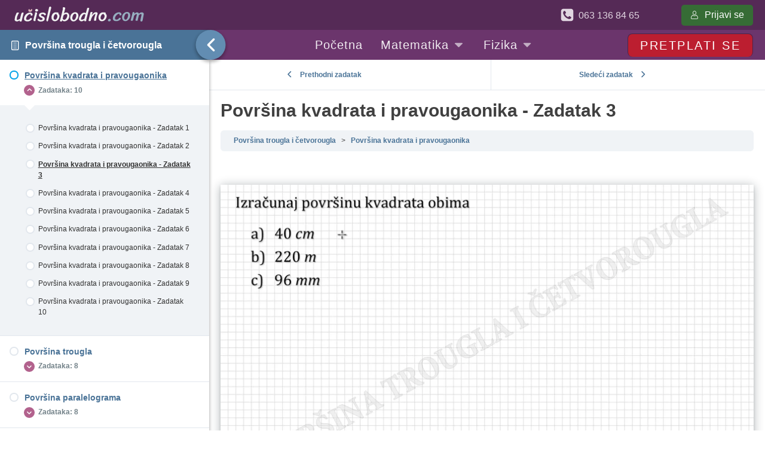

--- FILE ---
content_type: text/html; charset=UTF-8
request_url: https://ucislobodno.com/zadatak/povrsina-kvadrata-i-pravougaonika-zadatak-3/
body_size: 17789
content:
<!DOCTYPE html>
<html lang="sr-RS" prefix="og: https://ogp.me/ns#">
	<head>
		<meta charset="UTF-8">
		<meta name="viewport" content="width=device-width, initial-scale=1">
		<link rel="profile" href="http://gmpg.org/xfn/11">
			<style>img:is([sizes="auto" i], [sizes^="auto," i]) { contain-intrinsic-size: 3000px 1500px }</style>
	
<!-- Search Engine Optimization by Rank Math - https://rankmath.com/ -->
<title>Površina kvadrata i pravougaonika - Zadatak 3</title>
<meta name="description" content="https://vimeo.com/182816395 https://vimeo.com/742170162"/>
<meta name="robots" content="follow, index, max-snippet:-1, max-video-preview:-1, max-image-preview:large"/>
<link rel="canonical" href="https://ucislobodno.com/zadatak/povrsina-kvadrata-i-pravougaonika-zadatak-3/" />
<meta property="og:locale" content="sr_RS" />
<meta property="og:type" content="article" />
<meta property="og:title" content="Površina kvadrata i pravougaonika - Zadatak 3" />
<meta property="og:description" content="https://vimeo.com/182816395 https://vimeo.com/742170162" />
<meta property="og:url" content="https://ucislobodno.com/zadatak/povrsina-kvadrata-i-pravougaonika-zadatak-3/" />
<meta property="og:site_name" content="Akademija Uči Slobodno" />
<meta property="og:updated_time" content="2022-08-23T10:26:17+02:00" />
<meta property="og:image" content="https://ucislobodno.com/wp-content/uploads/2016/04/Povrsina-kvadrata-i-pravougaonika-03.png" />
<meta property="og:image:secure_url" content="https://ucislobodno.com/wp-content/uploads/2016/04/Povrsina-kvadrata-i-pravougaonika-03.png" />
<meta property="og:image:width" content="1280" />
<meta property="og:image:height" content="720" />
<meta property="og:image:alt" content="Površina kvadrata i pravougaonika - Zadatak 3" />
<meta property="og:image:type" content="image/png" />
<meta name="twitter:card" content="summary_large_image" />
<meta name="twitter:title" content="Površina kvadrata i pravougaonika - Zadatak 3" />
<meta name="twitter:description" content="https://vimeo.com/182816395 https://vimeo.com/742170162" />
<meta name="twitter:image" content="https://ucislobodno.com/wp-content/uploads/2016/04/Povrsina-kvadrata-i-pravougaonika-03.png" />
<!-- /Rank Math WordPress SEO plugin -->

<link rel='dns-prefetch' href='//capi-automation.s3.us-east-2.amazonaws.com' />
<link rel="alternate" type="application/rss+xml" title="Akademija Uči Slobodno &raquo; dovod komentara na Površina kvadrata i pravougaonika - Zadatak 3" href="https://ucislobodno.com/zadatak/povrsina-kvadrata-i-pravougaonika-zadatak-3/feed/" />
<link rel='stylesheet' id='wp-block-library-css' href='https://ucislobodno.com/wp-includes/css/dist/block-library/style.min.css?ver=6.8.3' type='text/css' media='all' />
<style id='classic-theme-styles-inline-css' type='text/css'>
/*! This file is auto-generated */
.wp-block-button__link{color:#fff;background-color:#32373c;border-radius:9999px;box-shadow:none;text-decoration:none;padding:calc(.667em + 2px) calc(1.333em + 2px);font-size:1.125em}.wp-block-file__button{background:#32373c;color:#fff;text-decoration:none}
</style>
<link rel='stylesheet' id='wc-memberships-blocks-css' href='https://ucislobodno.com/wp-content/plugins/woocommerce-memberships/assets/css/blocks/wc-memberships-blocks.min.css?ver=1.27.3' type='text/css' media='all' />
<style id='global-styles-inline-css' type='text/css'>
:root{--wp--preset--aspect-ratio--square: 1;--wp--preset--aspect-ratio--4-3: 4/3;--wp--preset--aspect-ratio--3-4: 3/4;--wp--preset--aspect-ratio--3-2: 3/2;--wp--preset--aspect-ratio--2-3: 2/3;--wp--preset--aspect-ratio--16-9: 16/9;--wp--preset--aspect-ratio--9-16: 9/16;--wp--preset--color--black: #000000;--wp--preset--color--cyan-bluish-gray: #abb8c3;--wp--preset--color--white: #ffffff;--wp--preset--color--pale-pink: #f78da7;--wp--preset--color--vivid-red: #cf2e2e;--wp--preset--color--luminous-vivid-orange: #ff6900;--wp--preset--color--luminous-vivid-amber: #fcb900;--wp--preset--color--light-green-cyan: #7bdcb5;--wp--preset--color--vivid-green-cyan: #00d084;--wp--preset--color--pale-cyan-blue: #8ed1fc;--wp--preset--color--vivid-cyan-blue: #0693e3;--wp--preset--color--vivid-purple: #9b51e0;--wp--preset--color--ast-global-color-0: var(--ast-global-color-0);--wp--preset--color--ast-global-color-1: var(--ast-global-color-1);--wp--preset--color--ast-global-color-2: var(--ast-global-color-2);--wp--preset--color--ast-global-color-3: var(--ast-global-color-3);--wp--preset--color--ast-global-color-4: var(--ast-global-color-4);--wp--preset--color--ast-global-color-5: var(--ast-global-color-5);--wp--preset--color--ast-global-color-6: var(--ast-global-color-6);--wp--preset--color--ast-global-color-7: var(--ast-global-color-7);--wp--preset--color--ast-global-color-8: var(--ast-global-color-8);--wp--preset--gradient--vivid-cyan-blue-to-vivid-purple: linear-gradient(135deg,rgba(6,147,227,1) 0%,rgb(155,81,224) 100%);--wp--preset--gradient--light-green-cyan-to-vivid-green-cyan: linear-gradient(135deg,rgb(122,220,180) 0%,rgb(0,208,130) 100%);--wp--preset--gradient--luminous-vivid-amber-to-luminous-vivid-orange: linear-gradient(135deg,rgba(252,185,0,1) 0%,rgba(255,105,0,1) 100%);--wp--preset--gradient--luminous-vivid-orange-to-vivid-red: linear-gradient(135deg,rgba(255,105,0,1) 0%,rgb(207,46,46) 100%);--wp--preset--gradient--very-light-gray-to-cyan-bluish-gray: linear-gradient(135deg,rgb(238,238,238) 0%,rgb(169,184,195) 100%);--wp--preset--gradient--cool-to-warm-spectrum: linear-gradient(135deg,rgb(74,234,220) 0%,rgb(151,120,209) 20%,rgb(207,42,186) 40%,rgb(238,44,130) 60%,rgb(251,105,98) 80%,rgb(254,248,76) 100%);--wp--preset--gradient--blush-light-purple: linear-gradient(135deg,rgb(255,206,236) 0%,rgb(152,150,240) 100%);--wp--preset--gradient--blush-bordeaux: linear-gradient(135deg,rgb(254,205,165) 0%,rgb(254,45,45) 50%,rgb(107,0,62) 100%);--wp--preset--gradient--luminous-dusk: linear-gradient(135deg,rgb(255,203,112) 0%,rgb(199,81,192) 50%,rgb(65,88,208) 100%);--wp--preset--gradient--pale-ocean: linear-gradient(135deg,rgb(255,245,203) 0%,rgb(182,227,212) 50%,rgb(51,167,181) 100%);--wp--preset--gradient--electric-grass: linear-gradient(135deg,rgb(202,248,128) 0%,rgb(113,206,126) 100%);--wp--preset--gradient--midnight: linear-gradient(135deg,rgb(2,3,129) 0%,rgb(40,116,252) 100%);--wp--preset--font-size--small: 13px;--wp--preset--font-size--medium: 20px;--wp--preset--font-size--large: 36px;--wp--preset--font-size--x-large: 42px;--wp--preset--spacing--20: 0.44rem;--wp--preset--spacing--30: 0.67rem;--wp--preset--spacing--40: 1rem;--wp--preset--spacing--50: 1.5rem;--wp--preset--spacing--60: 2.25rem;--wp--preset--spacing--70: 3.38rem;--wp--preset--spacing--80: 5.06rem;--wp--preset--shadow--natural: 6px 6px 9px rgba(0, 0, 0, 0.2);--wp--preset--shadow--deep: 12px 12px 50px rgba(0, 0, 0, 0.4);--wp--preset--shadow--sharp: 6px 6px 0px rgba(0, 0, 0, 0.2);--wp--preset--shadow--outlined: 6px 6px 0px -3px rgba(255, 255, 255, 1), 6px 6px rgba(0, 0, 0, 1);--wp--preset--shadow--crisp: 6px 6px 0px rgba(0, 0, 0, 1);}:root :where(.is-layout-flow) > :first-child{margin-block-start: 0;}:root :where(.is-layout-flow) > :last-child{margin-block-end: 0;}:root :where(.is-layout-flow) > *{margin-block-start: 24px;margin-block-end: 0;}:root :where(.is-layout-constrained) > :first-child{margin-block-start: 0;}:root :where(.is-layout-constrained) > :last-child{margin-block-end: 0;}:root :where(.is-layout-constrained) > *{margin-block-start: 24px;margin-block-end: 0;}:root :where(.is-layout-flex){gap: 24px;}:root :where(.is-layout-grid){gap: 24px;}body .is-layout-flex{display: flex;}.is-layout-flex{flex-wrap: wrap;align-items: center;}.is-layout-flex > :is(*, div){margin: 0;}body .is-layout-grid{display: grid;}.is-layout-grid > :is(*, div){margin: 0;}.has-black-color{color: var(--wp--preset--color--black) !important;}.has-cyan-bluish-gray-color{color: var(--wp--preset--color--cyan-bluish-gray) !important;}.has-white-color{color: var(--wp--preset--color--white) !important;}.has-pale-pink-color{color: var(--wp--preset--color--pale-pink) !important;}.has-vivid-red-color{color: var(--wp--preset--color--vivid-red) !important;}.has-luminous-vivid-orange-color{color: var(--wp--preset--color--luminous-vivid-orange) !important;}.has-luminous-vivid-amber-color{color: var(--wp--preset--color--luminous-vivid-amber) !important;}.has-light-green-cyan-color{color: var(--wp--preset--color--light-green-cyan) !important;}.has-vivid-green-cyan-color{color: var(--wp--preset--color--vivid-green-cyan) !important;}.has-pale-cyan-blue-color{color: var(--wp--preset--color--pale-cyan-blue) !important;}.has-vivid-cyan-blue-color{color: var(--wp--preset--color--vivid-cyan-blue) !important;}.has-vivid-purple-color{color: var(--wp--preset--color--vivid-purple) !important;}.has-black-background-color{background-color: var(--wp--preset--color--black) !important;}.has-cyan-bluish-gray-background-color{background-color: var(--wp--preset--color--cyan-bluish-gray) !important;}.has-white-background-color{background-color: var(--wp--preset--color--white) !important;}.has-pale-pink-background-color{background-color: var(--wp--preset--color--pale-pink) !important;}.has-vivid-red-background-color{background-color: var(--wp--preset--color--vivid-red) !important;}.has-luminous-vivid-orange-background-color{background-color: var(--wp--preset--color--luminous-vivid-orange) !important;}.has-luminous-vivid-amber-background-color{background-color: var(--wp--preset--color--luminous-vivid-amber) !important;}.has-light-green-cyan-background-color{background-color: var(--wp--preset--color--light-green-cyan) !important;}.has-vivid-green-cyan-background-color{background-color: var(--wp--preset--color--vivid-green-cyan) !important;}.has-pale-cyan-blue-background-color{background-color: var(--wp--preset--color--pale-cyan-blue) !important;}.has-vivid-cyan-blue-background-color{background-color: var(--wp--preset--color--vivid-cyan-blue) !important;}.has-vivid-purple-background-color{background-color: var(--wp--preset--color--vivid-purple) !important;}.has-black-border-color{border-color: var(--wp--preset--color--black) !important;}.has-cyan-bluish-gray-border-color{border-color: var(--wp--preset--color--cyan-bluish-gray) !important;}.has-white-border-color{border-color: var(--wp--preset--color--white) !important;}.has-pale-pink-border-color{border-color: var(--wp--preset--color--pale-pink) !important;}.has-vivid-red-border-color{border-color: var(--wp--preset--color--vivid-red) !important;}.has-luminous-vivid-orange-border-color{border-color: var(--wp--preset--color--luminous-vivid-orange) !important;}.has-luminous-vivid-amber-border-color{border-color: var(--wp--preset--color--luminous-vivid-amber) !important;}.has-light-green-cyan-border-color{border-color: var(--wp--preset--color--light-green-cyan) !important;}.has-vivid-green-cyan-border-color{border-color: var(--wp--preset--color--vivid-green-cyan) !important;}.has-pale-cyan-blue-border-color{border-color: var(--wp--preset--color--pale-cyan-blue) !important;}.has-vivid-cyan-blue-border-color{border-color: var(--wp--preset--color--vivid-cyan-blue) !important;}.has-vivid-purple-border-color{border-color: var(--wp--preset--color--vivid-purple) !important;}.has-vivid-cyan-blue-to-vivid-purple-gradient-background{background: var(--wp--preset--gradient--vivid-cyan-blue-to-vivid-purple) !important;}.has-light-green-cyan-to-vivid-green-cyan-gradient-background{background: var(--wp--preset--gradient--light-green-cyan-to-vivid-green-cyan) !important;}.has-luminous-vivid-amber-to-luminous-vivid-orange-gradient-background{background: var(--wp--preset--gradient--luminous-vivid-amber-to-luminous-vivid-orange) !important;}.has-luminous-vivid-orange-to-vivid-red-gradient-background{background: var(--wp--preset--gradient--luminous-vivid-orange-to-vivid-red) !important;}.has-very-light-gray-to-cyan-bluish-gray-gradient-background{background: var(--wp--preset--gradient--very-light-gray-to-cyan-bluish-gray) !important;}.has-cool-to-warm-spectrum-gradient-background{background: var(--wp--preset--gradient--cool-to-warm-spectrum) !important;}.has-blush-light-purple-gradient-background{background: var(--wp--preset--gradient--blush-light-purple) !important;}.has-blush-bordeaux-gradient-background{background: var(--wp--preset--gradient--blush-bordeaux) !important;}.has-luminous-dusk-gradient-background{background: var(--wp--preset--gradient--luminous-dusk) !important;}.has-pale-ocean-gradient-background{background: var(--wp--preset--gradient--pale-ocean) !important;}.has-electric-grass-gradient-background{background: var(--wp--preset--gradient--electric-grass) !important;}.has-midnight-gradient-background{background: var(--wp--preset--gradient--midnight) !important;}.has-small-font-size{font-size: var(--wp--preset--font-size--small) !important;}.has-medium-font-size{font-size: var(--wp--preset--font-size--medium) !important;}.has-large-font-size{font-size: var(--wp--preset--font-size--large) !important;}.has-x-large-font-size{font-size: var(--wp--preset--font-size--x-large) !important;}
:root :where(.wp-block-pullquote){font-size: 1.5em;line-height: 1.6;}
</style>
<link rel='stylesheet' id='oxygen-css' href='https://ucislobodno.com/wp-content/plugins/oxygen/component-framework/oxygen.css?ver=4.7' type='text/css' media='all' />
<link rel='stylesheet' id='woocommerce-layout-css' href='https://ucislobodno.com/wp-content/plugins/woocommerce/assets/css/woocommerce-layout.css?ver=10.3.4' type='text/css' media='all' />
<link rel='stylesheet' id='woocommerce-smallscreen-css' href='https://ucislobodno.com/wp-content/plugins/woocommerce/assets/css/woocommerce-smallscreen.css?ver=10.3.4' type='text/css' media='only screen and (max-width: 768px)' />
<link rel='stylesheet' id='woocommerce-general-css' href='https://ucislobodno.com/wp-content/plugins/woocommerce/assets/css/woocommerce.css?ver=10.3.4' type='text/css' media='all' />
<style id='woocommerce-inline-inline-css' type='text/css'>
.woocommerce form .form-row .required { visibility: visible; }
</style>
<link rel='stylesheet' id='learndash_quiz_front_css-css' href='//ucislobodno.com/wp-content/plugins/sfwd-lms/themes/legacy/templates/learndash_quiz_front.min.css?ver=4.20.0.1' type='text/css' media='all' />
<link rel='stylesheet' id='dashicons-css' href='https://ucislobodno.com/wp-includes/css/dashicons.min.css?ver=6.8.3' type='text/css' media='all' />
<link rel='stylesheet' id='learndash-css' href='//ucislobodno.com/wp-content/plugins/sfwd-lms/src/assets/dist/css/styles.css?ver=4.20.0.1' type='text/css' media='all' />
<link rel='stylesheet' id='jquery-dropdown-css-css' href='//ucislobodno.com/wp-content/plugins/sfwd-lms/assets/css/jquery.dropdown.min.css?ver=4.20.0.1' type='text/css' media='all' />
<link rel='stylesheet' id='learndash_lesson_video-css' href='//ucislobodno.com/wp-content/plugins/sfwd-lms/themes/legacy/templates/learndash_lesson_video.min.css?ver=4.20.0.1' type='text/css' media='all' />
<link rel='stylesheet' id='learndash-admin-bar-css' href='https://ucislobodno.com/wp-content/plugins/sfwd-lms/src/assets/dist/css/admin-bar/styles.css?ver=4.20.0.1' type='text/css' media='all' />
<link rel='stylesheet' id='brands-styles-css' href='https://ucislobodno.com/wp-content/plugins/woocommerce/assets/css/brands.css?ver=10.3.4' type='text/css' media='all' />
<link rel='stylesheet' id='wc-memberships-frontend-css' href='https://ucislobodno.com/wp-content/plugins/woocommerce-memberships/assets/css/frontend/wc-memberships-frontend.min.css?ver=1.27.3' type='text/css' media='all' />
<link rel='stylesheet' id='learndash-front-css' href='//ucislobodno.com/wp-content/plugins/sfwd-lms/themes/ld30/assets/css/learndash.min.css?ver=4.20.0.1' type='text/css' media='all' />
<style id='learndash-front-inline-css' type='text/css'>
		.learndash-wrapper .ld-focus .ld-focus-main .ld-focus-content {
			max-width: 1180px;
		}
		
</style>
<script type="text/javascript" src="https://ucislobodno.com/wp-includes/js/jquery/jquery.min.js?ver=3.7.1" id="jquery-core-js"></script>
<script type="text/javascript" src="https://ucislobodno.com/wp-content/themes/ucislobodno/js/dom-to-image.min.js?ver=1.0.0" id="ucislobodno-dom-to-image-js"></script>
<script type="text/javascript" src="https://ucislobodno.com/wp-content/themes/ucislobodno/js/functions.js?ver=1.0.0" id="ucislobodno-functions-js"></script>
<script type="text/javascript" src="https://ucislobodno.com/wp-content/plugins/woocommerce/assets/js/jquery-blockui/jquery.blockUI.min.js?ver=2.7.0-wc.10.3.4" id="wc-jquery-blockui-js" defer="defer" data-wp-strategy="defer"></script>
<script type="text/javascript" src="https://ucislobodno.com/wp-content/plugins/woocommerce/assets/js/js-cookie/js.cookie.min.js?ver=2.1.4-wc.10.3.4" id="wc-js-cookie-js" defer="defer" data-wp-strategy="defer"></script>
<script type="text/javascript" id="woocommerce-js-extra">
/* <![CDATA[ */
var woocommerce_params = {"ajax_url":"\/wp-admin\/admin-ajax.php","wc_ajax_url":"\/?wc-ajax=%%endpoint%%","i18n_password_show":"Prika\u017ei lozinku","i18n_password_hide":"Sakrij lozinku"};
/* ]]> */
</script>
<script type="text/javascript" src="https://ucislobodno.com/wp-content/plugins/woocommerce/assets/js/frontend/woocommerce.min.js?ver=10.3.4" id="woocommerce-js" defer="defer" data-wp-strategy="defer"></script>
		<script>
			window.wc_ga_pro = {};

			window.wc_ga_pro.ajax_url = 'https://ucislobodno.com/wp-admin/admin-ajax.php';

			window.wc_ga_pro.available_gateways = {"bacs":"Uplatnica","msu":"Kartica"};

			// interpolate json by replacing placeholders with variables (only used by UA tracking)
			window.wc_ga_pro.interpolate_json = function( object, variables ) {

				if ( ! variables ) {
					return object;
				}

				let j = JSON.stringify( object );

				for ( let k in variables ) {
					j = j.split( '{$' + k + '}' ).join( variables[ k ] );
				}

				return JSON.parse( j );
			};

			// return the title for a payment gateway
			window.wc_ga_pro.get_payment_method_title = function( payment_method ) {
				return window.wc_ga_pro.available_gateways[ payment_method ] || payment_method;
			};

			// check if an email is valid
			window.wc_ga_pro.is_valid_email = function( email ) {
				return /[^\s@]+@[^\s@]+\.[^\s@]+/.test( email );
			};
		</script>
				<!-- Google tag (gtag.js) -->
		<script async src='https://www.googletagmanager.com/gtag/js?id=G-ZBKXQ3CDKP&l=dataLayer'></script>
		<script >

			window.dataLayer = window.dataLayer || [];

			function gtag() {
				dataLayer.push(arguments);
			}

			gtag('js', new Date());

			gtag('config', 'G-ZBKXQ3CDKP', {"cookie_domain":"auto"});

			gtag('consent', 'default', {"analytics_storage":"denied","ad_storage":"denied","ad_user_data":"denied","ad_personalization":"denied","region":["AT","BE","BG","HR","CY","CZ","DK","EE","FI","FR","DE","GR","HU","IS","IE","IT","LV","LI","LT","LU","MT","NL","NO","PL","PT","RO","SK","SI","ES","SE","GB","CH"]});(function($) {
	$(function () {

		const consentMap = {
			statistics: [ 'analytics_storage' ],
			marketing: [ 'ad_storage', 'ad_user_data', 'ad_personalization' ]
		};

		// eslint-disable-next-line camelcase -- `wp_has_consent` is defined by the WP Consent API plugin.
		if ( typeof window.wp_has_consent === 'function' ) {
			console.log('has consent');

			// eslint-disable-next-line camelcase -- `wp_consent_type` is defined by the WP Consent API plugin.
			if ( window.wp_consent_type === undefined ) {
				window.wp_consent_type = 'optin';
			}

			const consentState = {};

			for ( const [ category, types ] of Object.entries( consentMap ) ) {
				// eslint-disable-next-line camelcase, no-undef -- `consent_api_get_cookie`, `constent_api` is defined by the WP Consent API plugin.
				if ( consent_api_get_cookie( window.consent_api.cookie_prefix + '_' + category ) !== '' ) {
					// eslint-disable-next-line camelcase, no-undef -- `wp_has_consent` is defined by the WP Consent API plugin.
					const hasConsent = wp_has_consent( category ) ? 'granted' : 'denied';

					types.forEach( ( type ) => {
						consentState[ type ] = hasConsent;
					} );
				}
			}

			if ( Object.keys( consentState ).length > 0 ) {
				gtag( 'consent', 'update', consentState );
			}
		}

		document.addEventListener( 'wp_listen_for_consent_change', ( event ) => {
			const consentUpdate = {};
			const types = consentMap[ Object.keys( event.detail )[ 0 ] ];
			const state = Object.values( event.detail )[ 0 ] === 'allow' ? 'granted' : 'denied';

			if ( types === undefined ) {
				return
			}

			types.forEach( ( type ) => {
				consentUpdate[ type ] = state;
			} );

			if ( Object.keys( consentUpdate ).length > 0 ) {
				gtag( 'consent', 'update', consentUpdate );
			}
		} );
	});
})(jQuery);
			
			(function() {

				const event = document.createEvent('Event');

				event.initEvent( 'wc_google_analytics_pro_gtag_loaded', true, true );

				document.dispatchEvent( event );
			})();
		</script>
		<link rel="https://api.w.org/" href="https://ucislobodno.com/wp-json/" /><link rel="alternate" title="JSON" type="application/json" href="https://ucislobodno.com/wp-json/wp/v2/sfwd-topic/1767" /><link rel="EditURI" type="application/rsd+xml" title="RSD" href="https://ucislobodno.com/xmlrpc.php?rsd" />
<meta name="generator" content="WordPress 6.8.3" />
<meta name="generator" content="WooCommerce 10.3.4" />
<link rel='shortlink' href='https://ucislobodno.com/?p=1767' />
<link rel="alternate" title="oEmbed (JSON)" type="application/json+oembed" href="https://ucislobodno.com/wp-json/oembed/1.0/embed?url=https%3A%2F%2Fucislobodno.com%2Fzadatak%2Fpovrsina-kvadrata-i-pravougaonika-zadatak-3%2F" />
<link rel="alternate" title="oEmbed (XML)" type="text/xml+oembed" href="https://ucislobodno.com/wp-json/oembed/1.0/embed?url=https%3A%2F%2Fucislobodno.com%2Fzadatak%2Fpovrsina-kvadrata-i-pravougaonika-zadatak-3%2F&#038;format=xml" />
	<noscript><style>.woocommerce-product-gallery{ opacity: 1 !important; }</style></noscript>
				<script  type="text/javascript">
				!function(f,b,e,v,n,t,s){if(f.fbq)return;n=f.fbq=function(){n.callMethod?
					n.callMethod.apply(n,arguments):n.queue.push(arguments)};if(!f._fbq)f._fbq=n;
					n.push=n;n.loaded=!0;n.version='2.0';n.queue=[];t=b.createElement(e);t.async=!0;
					t.src=v;s=b.getElementsByTagName(e)[0];s.parentNode.insertBefore(t,s)}(window,
					document,'script','https://connect.facebook.net/en_US/fbevents.js');
			</script>
			<!-- WooCommerce Facebook Integration Begin -->
			<script  type="text/javascript">

				fbq('init', '577354250642522', {}, {
    "agent": "woocommerce_0-10.3.4-3.5.12"
});

				document.addEventListener( 'DOMContentLoaded', function() {
					// Insert placeholder for events injected when a product is added to the cart through AJAX.
					document.body.insertAdjacentHTML( 'beforeend', '<div class=\"wc-facebook-pixel-event-placeholder\"></div>' );
				}, false );

			</script>
			<!-- WooCommerce Facebook Integration End -->
			<link rel="icon" href="https://ucislobodno.com/wp-content/uploads/2022/05/cropped-favikon-1-32x32.png" sizes="32x32" />
<link rel="icon" href="https://ucislobodno.com/wp-content/uploads/2022/05/cropped-favikon-1-192x192.png" sizes="192x192" />
<link rel="apple-touch-icon" href="https://ucislobodno.com/wp-content/uploads/2022/05/cropped-favikon-1-180x180.png" />
<meta name="msapplication-TileImage" content="https://ucislobodno.com/wp-content/uploads/2022/05/cropped-favikon-1-270x270.png" />
<link rel='stylesheet' id='oxygen-cache-108034-css' href='//ucislobodno.com/wp-content/uploads/oxygen/css/108034.css?cache=1748542124&#038;ver=6.8.3' type='text/css' media='all' />
<link rel='stylesheet' id='oxygen-cache-108018-css' href='//ucislobodno.com/wp-content/uploads/oxygen/css/108018.css?cache=1741329108&#038;ver=6.8.3' type='text/css' media='all' />
<link rel='stylesheet' id='oxygen-universal-styles-css' href='//ucislobodno.com/wp-content/uploads/oxygen/css/universal.css?cache=1748542124&#038;ver=6.8.3' type='text/css' media='all' />
	</head>
	<body class="wp-singular sfwd-topic-template-default single single-sfwd-topic postid-1767 wp-custom-logo wp-theme-oxygen-is-not-a-theme theme-oxygen-is-not-a-theme oxygen-body woocommerce-no-js ld-in-focus-mode learndash-cpt learndash-cpt-sfwd-topic learndash-template-ld30 learndash-cpt-sfwd-topic-1767-current learndash-cpt-sfwd-courses-20-parent learndash-cpt-sfwd-lessons-55023-parent learndash-embed-responsive">

		<div class="learndash-wrapper">
						<div class="ld-focus ld-focus-initial-transition  ld-focus-position-default">
				
	<div class="ld-focus-sidebar">
		<div class="ld-logo-heading">
		<a href="/">
         <img class="focus-logo" alt="logo" src="/wp-content/uploads/2021/06/logo.svg">
		</a>
		
	</div>
	<div class="ld-course-navigation-heading">

		
		<span class="ld-focus-sidebar-trigger">
									<span class="ld-icon ld-icon-arrow-left"></span>
								</span>

		
		
		<h3>
			<a href="https://ucislobodno.com/oblast/povrsina-trougla-i-cetvorougla/" id="ld-focus-mode-course-heading">
				<span class="ld-icon ld-icon-content"></span>
				Površina trougla i četvorougla			</a>
		</h3>
			</div>
	<div class="ld-focus-sidebar-wrapper">
				<div class="ld-course-navigation">
			<div class="ld-course-navigation-list">
				<div class="ld-lesson-navigation">
					<div class="ld-lesson-items" id="ld-lesson-list-20">
						
<div class="ld-lesson-item ld-is-current-lesson learndash-incomplete is_not_sample">
	<div class="ld-lesson-item-preview">
		<a class="ld-lesson-item-preview-heading ld-primary-color-hover" href="https://ucislobodno.com/lekcija/povrsina-kvadrata-i-pravougaonika/">

			<div class="ld-status-icon ld-status-incomplete"></div>
			<div class="ld-lesson-title">
				Površina kvadrata i pravougaonika			</div> <!--/.ld-lesson-title-->

		</a> <!--/.ld-lesson-item-preview-heading-->

		
			<span class="ld-expand-button ld-button-alternate ld-expanded" aria-label="
			Expand Lekcija			" data-ld-expands="ld-nav-content-list-55023" data-ld-collapse-text="false">
				<span class="ld-icon-arrow-down ld-icon ld-primary-background"></span>
				<span class="ld-text ld-primary-color">
					Zadataka: 10				</span>
			</span>
		
	</div> <!--/.ld-lesson-item-preview-->
			<div class="ld-lesson-item-expanded ld-expandable ld-nav-content-list-55023 ld-expanded" id="ld-nav-content-list-55023" data-ld-expand-id="ld-nav-content-list-55023">
			<div class="ld-table-list ld-topic-list">
				<div class="ld-table-list-items">
					<div class="ld-table-list-item learndash-incomplete">
	<a class="ld-table-list-item-preview ld-primary-color-hover ld-topic-row " href="https://ucislobodno.com/zadatak/povrsina-kvadrata-i-pravougaonika-zadatak-1/">

		<div class="ld-status-icon ld-status-incomplete"></div>
		<div class="ld-topic-title">
		Površina kvadrata i pravougaonika - Zadatak 1</div>

	</a>
</div>

<div class="ld-table-list-item learndash-incomplete">
	<a class="ld-table-list-item-preview ld-primary-color-hover ld-topic-row " href="https://ucislobodno.com/zadatak/povrsina-kvadrata-i-pravougaonika-zadatak-2/">

		<div class="ld-status-icon ld-status-incomplete"></div>
		<div class="ld-topic-title">
		Površina kvadrata i pravougaonika - Zadatak 2</div>

	</a>
</div>

<div class="ld-table-list-item learndash-incomplete">
	<a class="ld-table-list-item-preview ld-primary-color-hover ld-topic-row ld-is-current-item " href="https://ucislobodno.com/zadatak/povrsina-kvadrata-i-pravougaonika-zadatak-3/">

		<div class="ld-status-icon ld-status-incomplete"></div>
		<div class="ld-topic-title">
		Površina kvadrata i pravougaonika - Zadatak 3</div>

	</a>
</div>

<div class="ld-table-list-item learndash-incomplete">
	<a class="ld-table-list-item-preview ld-primary-color-hover ld-topic-row " href="https://ucislobodno.com/zadatak/povrsina-kvadrata-i-pravougaonika-zadatak-4/">

		<div class="ld-status-icon ld-status-incomplete"></div>
		<div class="ld-topic-title">
		Površina kvadrata i pravougaonika - Zadatak 4</div>

	</a>
</div>

<div class="ld-table-list-item learndash-incomplete">
	<a class="ld-table-list-item-preview ld-primary-color-hover ld-topic-row " href="https://ucislobodno.com/zadatak/povrsina-kvadrata-i-pravougaonika-zadatak-5/">

		<div class="ld-status-icon ld-status-incomplete"></div>
		<div class="ld-topic-title">
		Površina kvadrata i pravougaonika - Zadatak 5</div>

	</a>
</div>

<div class="ld-table-list-item learndash-incomplete">
	<a class="ld-table-list-item-preview ld-primary-color-hover ld-topic-row " href="https://ucislobodno.com/zadatak/povrsina-kvadrata-i-pravougaonika-zadatak-6/">

		<div class="ld-status-icon ld-status-incomplete"></div>
		<div class="ld-topic-title">
		Površina kvadrata i pravougaonika - Zadatak 6</div>

	</a>
</div>

<div class="ld-table-list-item learndash-incomplete">
	<a class="ld-table-list-item-preview ld-primary-color-hover ld-topic-row " href="https://ucislobodno.com/zadatak/povrsina-kvadrata-i-pravougaonika-zadatak-7/">

		<div class="ld-status-icon ld-status-incomplete"></div>
		<div class="ld-topic-title">
		Površina kvadrata i pravougaonika - Zadatak 7</div>

	</a>
</div>

<div class="ld-table-list-item learndash-incomplete">
	<a class="ld-table-list-item-preview ld-primary-color-hover ld-topic-row " href="https://ucislobodno.com/zadatak/povrsina-kvadrata-i-pravougaonika-zadatak-8/">

		<div class="ld-status-icon ld-status-incomplete"></div>
		<div class="ld-topic-title">
		Površina kvadrata i pravougaonika - Zadatak 8</div>

	</a>
</div>

<div class="ld-table-list-item learndash-incomplete">
	<a class="ld-table-list-item-preview ld-primary-color-hover ld-topic-row " href="https://ucislobodno.com/zadatak/povrsina-kvadrata-i-pravougaonika-zadatak-9/">

		<div class="ld-status-icon ld-status-incomplete"></div>
		<div class="ld-topic-title">
		Površina kvadrata i pravougaonika - Zadatak 9</div>

	</a>
</div>

<div class="ld-table-list-item learndash-incomplete">
	<a class="ld-table-list-item-preview ld-primary-color-hover ld-topic-row " href="https://ucislobodno.com/zadatak/povrsina-kvadrata-i-pravougaonika-zadatak-10/">

		<div class="ld-status-icon ld-status-incomplete"></div>
		<div class="ld-topic-title">
		Površina kvadrata i pravougaonika - Zadatak 10</div>

	</a>
</div>

				</div> <!--/.ld-table-list-items-->
							</div> <!--/.ld-topic-list-->
		</div> <!--/.ld-lesson-items-expanded-->
		</div> <!--/.ld-lesson-item-->

<div class="ld-lesson-item ld-is-not-current-lesson learndash-incomplete is_not_sample">
	<div class="ld-lesson-item-preview">
		<a class="ld-lesson-item-preview-heading ld-primary-color-hover" href="https://ucislobodno.com/lekcija/povrsina-trougla/">

			<div class="ld-status-icon ld-status-incomplete"></div>
			<div class="ld-lesson-title">
				Površina trougla			</div> <!--/.ld-lesson-title-->

		</a> <!--/.ld-lesson-item-preview-heading-->

		
			<span class="ld-expand-button ld-button-alternate " aria-label="
			Expand Lekcija			" data-ld-expands="ld-nav-content-list-55025" data-ld-collapse-text="false">
				<span class="ld-icon-arrow-down ld-icon ld-primary-background"></span>
				<span class="ld-text ld-primary-color">
					Zadataka: 8				</span>
			</span>
		
	</div> <!--/.ld-lesson-item-preview-->
			<div class="ld-lesson-item-expanded ld-expandable ld-nav-content-list-55025 " id="ld-nav-content-list-55025" data-ld-expand-id="ld-nav-content-list-55025">
			<div class="ld-table-list ld-topic-list">
				<div class="ld-table-list-items">
					<div class="ld-table-list-item learndash-incomplete">
	<a class="ld-table-list-item-preview ld-primary-color-hover ld-topic-row " href="https://ucislobodno.com/zadatak/povrsina-trougla-zadatak-1/">

		<div class="ld-status-icon ld-status-incomplete"></div>
		<div class="ld-topic-title">
		Površina trougla - Zadatak 1</div>

	</a>
</div>

<div class="ld-table-list-item learndash-incomplete">
	<a class="ld-table-list-item-preview ld-primary-color-hover ld-topic-row " href="https://ucislobodno.com/zadatak/povrsina-trougla-zadatak-2/">

		<div class="ld-status-icon ld-status-incomplete"></div>
		<div class="ld-topic-title">
		Površina trougla - Zadatak 2</div>

	</a>
</div>

<div class="ld-table-list-item learndash-incomplete">
	<a class="ld-table-list-item-preview ld-primary-color-hover ld-topic-row " href="https://ucislobodno.com/zadatak/povrsina-trougla-zadatak-3/">

		<div class="ld-status-icon ld-status-incomplete"></div>
		<div class="ld-topic-title">
		Površina trougla - Zadatak 3</div>

	</a>
</div>

<div class="ld-table-list-item learndash-incomplete">
	<a class="ld-table-list-item-preview ld-primary-color-hover ld-topic-row " href="https://ucislobodno.com/zadatak/povrsina-trougla-zadatak-4/">

		<div class="ld-status-icon ld-status-incomplete"></div>
		<div class="ld-topic-title">
		Površina trougla - Zadatak 4</div>

	</a>
</div>

<div class="ld-table-list-item learndash-incomplete">
	<a class="ld-table-list-item-preview ld-primary-color-hover ld-topic-row " href="https://ucislobodno.com/zadatak/povrsina-trougla-zadatak-5/">

		<div class="ld-status-icon ld-status-incomplete"></div>
		<div class="ld-topic-title">
		Površina trougla - Zadatak 5</div>

	</a>
</div>

<div class="ld-table-list-item learndash-incomplete">
	<a class="ld-table-list-item-preview ld-primary-color-hover ld-topic-row " href="https://ucislobodno.com/zadatak/povrsina-trougla-zadatak-6/">

		<div class="ld-status-icon ld-status-incomplete"></div>
		<div class="ld-topic-title">
		Površina trougla - Zadatak 6</div>

	</a>
</div>

<div class="ld-table-list-item learndash-incomplete">
	<a class="ld-table-list-item-preview ld-primary-color-hover ld-topic-row " href="https://ucislobodno.com/zadatak/povrsina-trougla-zadatak-7/">

		<div class="ld-status-icon ld-status-incomplete"></div>
		<div class="ld-topic-title">
		Površina trougla - Zadatak 7</div>

	</a>
</div>

<div class="ld-table-list-item learndash-incomplete">
	<a class="ld-table-list-item-preview ld-primary-color-hover ld-topic-row " href="https://ucislobodno.com/zadatak/povrsina-trougla-zadatak-8/">

		<div class="ld-status-icon ld-status-incomplete"></div>
		<div class="ld-topic-title">
		Površina trougla - Zadatak 8</div>

	</a>
</div>

				</div> <!--/.ld-table-list-items-->
							</div> <!--/.ld-topic-list-->
		</div> <!--/.ld-lesson-items-expanded-->
		</div> <!--/.ld-lesson-item-->

<div class="ld-lesson-item ld-is-not-current-lesson learndash-incomplete is_not_sample">
	<div class="ld-lesson-item-preview">
		<a class="ld-lesson-item-preview-heading ld-primary-color-hover" href="https://ucislobodno.com/lekcija/povrsina-paralelograma/">

			<div class="ld-status-icon ld-status-incomplete"></div>
			<div class="ld-lesson-title">
				Površina paralelograma			</div> <!--/.ld-lesson-title-->

		</a> <!--/.ld-lesson-item-preview-heading-->

		
			<span class="ld-expand-button ld-button-alternate " aria-label="
			Expand Lekcija			" data-ld-expands="ld-nav-content-list-55027" data-ld-collapse-text="false">
				<span class="ld-icon-arrow-down ld-icon ld-primary-background"></span>
				<span class="ld-text ld-primary-color">
					Zadataka: 8				</span>
			</span>
		
	</div> <!--/.ld-lesson-item-preview-->
			<div class="ld-lesson-item-expanded ld-expandable ld-nav-content-list-55027 " id="ld-nav-content-list-55027" data-ld-expand-id="ld-nav-content-list-55027">
			<div class="ld-table-list ld-topic-list">
				<div class="ld-table-list-items">
					<div class="ld-table-list-item learndash-incomplete">
	<a class="ld-table-list-item-preview ld-primary-color-hover ld-topic-row " href="https://ucislobodno.com/zadatak/povrsina-paralelograma-zadatak-1/">

		<div class="ld-status-icon ld-status-incomplete"></div>
		<div class="ld-topic-title">
		Površina paralelograma - Zadatak 1</div>

	</a>
</div>

<div class="ld-table-list-item learndash-incomplete">
	<a class="ld-table-list-item-preview ld-primary-color-hover ld-topic-row " href="https://ucislobodno.com/zadatak/povrsina-paralelograma-zadatak-2/">

		<div class="ld-status-icon ld-status-incomplete"></div>
		<div class="ld-topic-title">
		Površina paralelograma - Zadatak 2</div>

	</a>
</div>

<div class="ld-table-list-item learndash-incomplete">
	<a class="ld-table-list-item-preview ld-primary-color-hover ld-topic-row " href="https://ucislobodno.com/zadatak/povrsina-paralelograma-zadatak-3/">

		<div class="ld-status-icon ld-status-incomplete"></div>
		<div class="ld-topic-title">
		Površina paralelograma - Zadatak 3</div>

	</a>
</div>

<div class="ld-table-list-item learndash-incomplete">
	<a class="ld-table-list-item-preview ld-primary-color-hover ld-topic-row " href="https://ucislobodno.com/zadatak/povrsina-paralelograma-zadatak-4/">

		<div class="ld-status-icon ld-status-incomplete"></div>
		<div class="ld-topic-title">
		Površina paralelograma - Zadatak 4</div>

	</a>
</div>

<div class="ld-table-list-item learndash-incomplete">
	<a class="ld-table-list-item-preview ld-primary-color-hover ld-topic-row " href="https://ucislobodno.com/zadatak/povrsina-paralelograma-zadatak-5/">

		<div class="ld-status-icon ld-status-incomplete"></div>
		<div class="ld-topic-title">
		Površina paralelograma - Zadatak 5</div>

	</a>
</div>

<div class="ld-table-list-item learndash-incomplete">
	<a class="ld-table-list-item-preview ld-primary-color-hover ld-topic-row " href="https://ucislobodno.com/zadatak/povrsina-paralelograma-zadatak-6/">

		<div class="ld-status-icon ld-status-incomplete"></div>
		<div class="ld-topic-title">
		Površina paralelograma - Zadatak 6</div>

	</a>
</div>

<div class="ld-table-list-item learndash-incomplete">
	<a class="ld-table-list-item-preview ld-primary-color-hover ld-topic-row " href="https://ucislobodno.com/zadatak/povrsina-paralelograma-zadatak-7/">

		<div class="ld-status-icon ld-status-incomplete"></div>
		<div class="ld-topic-title">
		Površina paralelograma - Zadatak 7</div>

	</a>
</div>

<div class="ld-table-list-item learndash-incomplete">
	<a class="ld-table-list-item-preview ld-primary-color-hover ld-topic-row " href="https://ucislobodno.com/zadatak/povrsina-paralelograma-zadatak-8/">

		<div class="ld-status-icon ld-status-incomplete"></div>
		<div class="ld-topic-title">
		Površina paralelograma - Zadatak 8</div>

	</a>
</div>

				</div> <!--/.ld-table-list-items-->
							</div> <!--/.ld-topic-list-->
		</div> <!--/.ld-lesson-items-expanded-->
		</div> <!--/.ld-lesson-item-->

<div class="ld-lesson-item ld-is-not-current-lesson learndash-incomplete is_not_sample">
	<div class="ld-lesson-item-preview">
		<a class="ld-lesson-item-preview-heading ld-primary-color-hover" href="https://ucislobodno.com/lekcija/povrsina-trapeza/">

			<div class="ld-status-icon ld-status-incomplete"></div>
			<div class="ld-lesson-title">
				Površina trapeza			</div> <!--/.ld-lesson-title-->

		</a> <!--/.ld-lesson-item-preview-heading-->

		
			<span class="ld-expand-button ld-button-alternate " aria-label="
			Expand Lekcija			" data-ld-expands="ld-nav-content-list-55029" data-ld-collapse-text="false">
				<span class="ld-icon-arrow-down ld-icon ld-primary-background"></span>
				<span class="ld-text ld-primary-color">
					Zadataka: 6				</span>
			</span>
		
	</div> <!--/.ld-lesson-item-preview-->
			<div class="ld-lesson-item-expanded ld-expandable ld-nav-content-list-55029 " id="ld-nav-content-list-55029" data-ld-expand-id="ld-nav-content-list-55029">
			<div class="ld-table-list ld-topic-list">
				<div class="ld-table-list-items">
					<div class="ld-table-list-item learndash-incomplete">
	<a class="ld-table-list-item-preview ld-primary-color-hover ld-topic-row " href="https://ucislobodno.com/zadatak/povrsina-trapeza-zadatak-1/">

		<div class="ld-status-icon ld-status-incomplete"></div>
		<div class="ld-topic-title">
		Površina trapeza - Zadatak 1</div>

	</a>
</div>

<div class="ld-table-list-item learndash-incomplete">
	<a class="ld-table-list-item-preview ld-primary-color-hover ld-topic-row " href="https://ucislobodno.com/zadatak/povrsina-trapeza-zadatak-2/">

		<div class="ld-status-icon ld-status-incomplete"></div>
		<div class="ld-topic-title">
		Površina trapeza - Zadatak 2</div>

	</a>
</div>

<div class="ld-table-list-item learndash-incomplete">
	<a class="ld-table-list-item-preview ld-primary-color-hover ld-topic-row " href="https://ucislobodno.com/zadatak/povrsina-trapeza-zadatak-3/">

		<div class="ld-status-icon ld-status-incomplete"></div>
		<div class="ld-topic-title">
		Površina trapeza - Zadatak 3</div>

	</a>
</div>

<div class="ld-table-list-item learndash-incomplete">
	<a class="ld-table-list-item-preview ld-primary-color-hover ld-topic-row " href="https://ucislobodno.com/zadatak/povrsina-trapeza-zadatak-4/">

		<div class="ld-status-icon ld-status-incomplete"></div>
		<div class="ld-topic-title">
		Površina trapeza - Zadatak 4</div>

	</a>
</div>

<div class="ld-table-list-item learndash-incomplete">
	<a class="ld-table-list-item-preview ld-primary-color-hover ld-topic-row " href="https://ucislobodno.com/zadatak/povrsina-trapeza-zadatak-5/">

		<div class="ld-status-icon ld-status-incomplete"></div>
		<div class="ld-topic-title">
		Površina trapeza - Zadatak 5</div>

	</a>
</div>

<div class="ld-table-list-item learndash-incomplete">
	<a class="ld-table-list-item-preview ld-primary-color-hover ld-topic-row " href="https://ucislobodno.com/zadatak/povrsina-trapeza-zadatak-6/">

		<div class="ld-status-icon ld-status-incomplete"></div>
		<div class="ld-topic-title">
		Površina trapeza - Zadatak 6</div>

	</a>
</div>

				</div> <!--/.ld-table-list-items-->
							</div> <!--/.ld-topic-list-->
		</div> <!--/.ld-lesson-items-expanded-->
		</div> <!--/.ld-lesson-item-->

<div class="ld-lesson-item ld-is-not-current-lesson learndash-incomplete is_not_sample">
	<div class="ld-lesson-item-preview">
		<a class="ld-lesson-item-preview-heading ld-primary-color-hover" href="https://ucislobodno.com/lekcija/povrsina-cetvorougla-sa-normalnim-dijagonalama/">

			<div class="ld-status-icon ld-status-incomplete"></div>
			<div class="ld-lesson-title">
				Površina četvorougla sa normalnim dijagonalama			</div> <!--/.ld-lesson-title-->

		</a> <!--/.ld-lesson-item-preview-heading-->

		
			<span class="ld-expand-button ld-button-alternate " aria-label="
			Expand Lekcija			" data-ld-expands="ld-nav-content-list-55032" data-ld-collapse-text="false">
				<span class="ld-icon-arrow-down ld-icon ld-primary-background"></span>
				<span class="ld-text ld-primary-color">
					Zadataka: 4				</span>
			</span>
		
	</div> <!--/.ld-lesson-item-preview-->
			<div class="ld-lesson-item-expanded ld-expandable ld-nav-content-list-55032 " id="ld-nav-content-list-55032" data-ld-expand-id="ld-nav-content-list-55032">
			<div class="ld-table-list ld-topic-list">
				<div class="ld-table-list-items">
					<div class="ld-table-list-item learndash-incomplete">
	<a class="ld-table-list-item-preview ld-primary-color-hover ld-topic-row " href="https://ucislobodno.com/zadatak/povrsina-cetvorougla-sa-normalnim-dijagonalama-zadatak-1/">

		<div class="ld-status-icon ld-status-incomplete"></div>
		<div class="ld-topic-title">
		Površina četvorougla sa normalnim dijagonalama - Zadatak 1</div>

	</a>
</div>

<div class="ld-table-list-item learndash-incomplete">
	<a class="ld-table-list-item-preview ld-primary-color-hover ld-topic-row " href="https://ucislobodno.com/zadatak/povrsina-cetvorougla-sa-normalnim-dijagonalama-zadatak-2/">

		<div class="ld-status-icon ld-status-incomplete"></div>
		<div class="ld-topic-title">
		Površina četvorougla sa normalnim dijagonalama - Zadatak 2</div>

	</a>
</div>

<div class="ld-table-list-item learndash-incomplete">
	<a class="ld-table-list-item-preview ld-primary-color-hover ld-topic-row " href="https://ucislobodno.com/zadatak/povrsina-cetvorougla-sa-normalnim-dijagonalama-zadatak-3/">

		<div class="ld-status-icon ld-status-incomplete"></div>
		<div class="ld-topic-title">
		Površina četvorougla sa normalnim dijagonalama - Zadatak 3</div>

	</a>
</div>

<div class="ld-table-list-item learndash-incomplete">
	<a class="ld-table-list-item-preview ld-primary-color-hover ld-topic-row " href="https://ucislobodno.com/zadatak/povrsina-cetvorougla-sa-normalnim-dijagonalama-zadatak-4/">

		<div class="ld-status-icon ld-status-incomplete"></div>
		<div class="ld-topic-title">
		Površina četvorougla sa normalnim dijagonalama - Zadatak 4</div>

	</a>
</div>

				</div> <!--/.ld-table-list-items-->
							</div> <!--/.ld-topic-list-->
		</div> <!--/.ld-lesson-items-expanded-->
		</div> <!--/.ld-lesson-item-->
					</div> <!--/.ld-lesson-items-->
				</div> <!--/.ld-lesson-navigation-->
			</div> <!--/.ld-course-navigation-list-->
		</div> <!--/.ld-course-navigation-->
			</div> <!--/.ld-focus-sidebar-wrapper-->
</div> <!--/.ld-focus-sidebar-->


	<div class="ld-focus-main">

		
<header id="_header-67-108018" class="oxy-header-wrapper oxy-overlay-header oxy-header" ><div id="_header_row-68-108018" class="oxy-header-row" ><div class="oxy-header-container"><div id="_header_left-69-108018" class="oxy-header-left" ></div><div id="_header_center-72-108018" class="oxy-header-center" ><a id="link-70-108018" class="ct-link" href="/" target="_self"   aria-label="home"><img  id="image-71-108018" alt="" src="https://ucislobodno.com/wp-content/uploads/2021/06/logo.svg" class="ct-image" srcset="" sizes="(max-width: 300px) 100vw, 300px" /></a></div><div id="_header_right-77-108018" class="oxy-header-right" ></div></div></div></header>
		<header id="_header-2-108018" class="oxy-header-wrapper oxy-overlay-header oxy-header" ><div id="_header_row-40-108018" class="oxy-header-row" ><div class="oxy-header-container"><div id="_header_left-41-108018" class="oxy-header-left" ></div><div id="_header_center-44-108018" class="oxy-header-center" ><div id="div_block-45-108018" class="ct-div-block" ><a id="link-46-108018" class="ct-link" href="tel:+381631368465" target="_self"  ><div id="fancy_icon-47-108018" class="ct-fancy-icon" ><svg id="svg-fancy_icon-47-108018"><use xlink:href="#FontAwesomeicon-phone-square"></use></svg></div><div id="text_block-48-108018" class="ct-text-block" >063 136 84 65</div></a></div></div><div id="_header_right-49-108018" class="oxy-header-right" ><div id="shortcode-50-108018" class="ct-shortcode" ></div><div id="shortcode-51-108018" class="ct-shortcode" ><div class="learndash-wrapper"><a class="ld-login ld-login ld-login-text ld-login-button ld-button" href="#login"><span class="ld-icon ld-icon-login ld-icon-left"></span>Prijavi se</a></div></div></div></div></div></header>
		<header id="_header-7-108018" class="oxy-header-wrapper oxy-overlay-header oxy-header" ><div id="_header_row-8-108018" class="oxy-header-row" ><div class="oxy-header-container"><div id="_header_left-9-108018" class="oxy-header-left" ></div><div id="_header_center-10-108018" class="oxy-header-center" >
		<div id="-pro-menu-13-108018" class="oxy-pro-menu " ><div class="oxy-pro-menu-mobile-open-icon  oxy-pro-menu-off-canvas-trigger oxy-pro-menu-off-canvas-left" data-off-canvas-alignment="left"><svg id="-pro-menu-13-108018-open-icon"><use xlink:href="#FontAwesomeicon-bars"></use></svg></div>

                
        <div class="oxy-pro-menu-container  oxy-pro-menu-show-dropdown" data-aos-duration="400" 

             data-oxy-pro-menu-dropdown-animation="fade-up"
             data-oxy-pro-menu-dropdown-animation-duration="0.3"
             data-entire-parent-toggles-dropdown="false"

                          data-oxy-pro-menu-off-canvas-animation="slide-down"
             
                          data-oxy-pro-menu-dropdown-animation-duration="0.4"
             
                          data-oxy-pro-menu-dropdown-links-on-mobile="hide">
             
            <div class="menu-logged-out-container"><ul id="menu-logged-out-1" class="oxy-pro-menu-list"><li class="menu-item menu-item-type-custom menu-item-object-custom menu-item-6457"><a href="/">Početna</a></li>
<li class="menu-item menu-item-type-custom menu-item-object-custom menu-item-has-children menu-item-6461"><a href="#">Matematika</a>
<ul class="sub-menu">
	<li class="menu-item menu-item-type-post_type menu-item-object-page menu-item-has-children menu-item-51298"><a href="https://ucislobodno.com/matematika-za-5-razred/">Matematika za 5. razred</a>
	<ul class="sub-menu">
		<li class="menu-item menu-item-type-post_type menu-item-object-sfwd-courses menu-item-108045"><a href="https://ucislobodno.com/oblast/prirodni-brojevi/">Prirodni brojevi</a></li>
		<li class="menu-item menu-item-type-post_type menu-item-object-sfwd-courses menu-item-108046"><a href="https://ucislobodno.com/oblast/skupovi/">Skupovi</a></li>
		<li class="menu-item menu-item-type-post_type menu-item-object-sfwd-courses menu-item-108053"><a href="https://ucislobodno.com/oblast/osnovni-pojmovi-geometrije/">Osnovni pojmovi geometrije</a></li>
		<li class="menu-item menu-item-type-post_type menu-item-object-sfwd-courses menu-item-108048"><a href="https://ucislobodno.com/oblast/deljivost-brojeva/">Deljivost brojeva</a></li>
		<li class="menu-item menu-item-type-post_type menu-item-object-sfwd-courses menu-item-108052"><a href="https://ucislobodno.com/oblast/ugao/">Ugao</a></li>
		<li class="menu-item menu-item-type-post_type menu-item-object-sfwd-courses menu-item-108050"><a href="https://ucislobodno.com/oblast/razlomci/">Razlomci  –  I deo</a></li>
		<li class="menu-item menu-item-type-post_type menu-item-object-sfwd-courses menu-item-108049"><a href="https://ucislobodno.com/oblast/razlomci-sabiranje-i-oduzimanje/">Razlomci – sabiranje i oduzimanje</a></li>
		<li class="menu-item menu-item-type-post_type menu-item-object-sfwd-courses menu-item-108047"><a href="https://ucislobodno.com/oblast/razlomci-mnozenje-deljenje-primena/">Razlomci – množenje, deljenje i primena</a></li>
		<li class="menu-item menu-item-type-post_type menu-item-object-sfwd-courses menu-item-108051"><a href="https://ucislobodno.com/oblast/osna-simetrija/">Osna simetrija</a></li>
	</ul>
</li>
	<li class="menu-item menu-item-type-post_type menu-item-object-page menu-item-has-children menu-item-50712"><a href="https://ucislobodno.com/matematika-za-6-razred/">Matematika za 6. razred</a>
	<ul class="sub-menu">
		<li class="menu-item menu-item-type-post_type menu-item-object-sfwd-courses menu-item-108054"><a href="https://ucislobodno.com/oblast/celi-brojevi/">Celi brojevi</a></li>
		<li class="menu-item menu-item-type-post_type menu-item-object-sfwd-courses menu-item-108055"><a href="https://ucislobodno.com/oblast/trougao/">Trougao</a></li>
		<li class="menu-item menu-item-type-post_type menu-item-object-sfwd-courses menu-item-108058"><a href="https://ucislobodno.com/oblast/racionalni-brojevi/">Racionalni brojevi</a></li>
		<li class="menu-item menu-item-type-post_type menu-item-object-sfwd-courses menu-item-108057"><a href="https://ucislobodno.com/oblast/cetvorougao/">Četvorougao</a></li>
		<li class="menu-item menu-item-type-post_type menu-item-object-sfwd-courses menu-item-108056"><a href="https://ucislobodno.com/oblast/povrsina-trougla-i-cetvorougla/">Površina trougla i četvorougla</a></li>
	</ul>
</li>
	<li class="menu-item menu-item-type-post_type menu-item-object-page menu-item-has-children menu-item-50711"><a href="https://ucislobodno.com/matematika-za-7-razred/">Matematika za 7. razred</a>
	<ul class="sub-menu">
		<li class="menu-item menu-item-type-post_type menu-item-object-sfwd-courses menu-item-108059"><a href="https://ucislobodno.com/oblast/realni-brojevi/">Realni brojevi</a></li>
		<li class="menu-item menu-item-type-post_type menu-item-object-sfwd-courses menu-item-108060"><a href="https://ucislobodno.com/oblast/pitagorina-teorema/">Pitagorina teorema</a></li>
		<li class="menu-item menu-item-type-post_type menu-item-object-sfwd-courses menu-item-108061"><a href="https://ucislobodno.com/oblast/stepenovanje/">Stepenovanje</a></li>
		<li class="menu-item menu-item-type-post_type menu-item-object-sfwd-courses menu-item-108062"><a href="https://ucislobodno.com/oblast/mnogougao/">Mnogougao</a></li>
		<li class="menu-item menu-item-type-post_type menu-item-object-sfwd-courses menu-item-108063"><a href="https://ucislobodno.com/oblast/polinomi/">Polinomi</a></li>
		<li class="menu-item menu-item-type-post_type menu-item-object-sfwd-courses menu-item-108064"><a href="https://ucislobodno.com/oblast/zavisne-velicine-i-njihovo-graficko-predstavljanje/">Zavisne veličine i njihovo grafičko predstavljanje</a></li>
		<li class="menu-item menu-item-type-post_type menu-item-object-sfwd-courses menu-item-108065"><a href="https://ucislobodno.com/oblast/krug/">Krug</a></li>
	</ul>
</li>
	<li class="menu-item menu-item-type-post_type menu-item-object-page menu-item-has-children menu-item-50710"><a href="https://ucislobodno.com/matematika-za-8-razred/">Matematika za 8. razred</a>
	<ul class="sub-menu">
		<li class="menu-item menu-item-type-post_type menu-item-object-sfwd-courses menu-item-108066"><a href="https://ucislobodno.com/oblast/slicnost-trouglova/">Sličnost trouglova</a></li>
		<li class="menu-item menu-item-type-post_type menu-item-object-sfwd-courses menu-item-108067"><a href="https://ucislobodno.com/oblast/tacka-prava-i-ravan/">Tačka, prava i ravan</a></li>
		<li class="menu-item menu-item-type-post_type menu-item-object-sfwd-courses menu-item-108068"><a href="https://ucislobodno.com/oblast/linearne-jednacine-i-nejednacine-sa-jednom-nepoznatom/">Jednačine i nejednačine sa jednom nepoznatom</a></li>
		<li class="menu-item menu-item-type-post_type menu-item-object-sfwd-courses menu-item-108070"><a href="https://ucislobodno.com/oblast/prizma/">Prizma</a></li>
		<li class="menu-item menu-item-type-post_type menu-item-object-sfwd-courses menu-item-108071"><a href="https://ucislobodno.com/oblast/piramida/">Piramida</a></li>
		<li class="menu-item menu-item-type-post_type menu-item-object-sfwd-courses menu-item-108072"><a href="https://ucislobodno.com/oblast/linearna-funkcija/">Linearna funkcija</a></li>
		<li class="menu-item menu-item-type-post_type menu-item-object-sfwd-courses menu-item-108069"><a href="https://ucislobodno.com/oblast/sistemi-linearnih-jednacina-sa-dve-nepoznate/">Sistemi jednačina sa dve nepoznate</a></li>
		<li class="menu-item menu-item-type-post_type menu-item-object-sfwd-courses menu-item-108073"><a href="https://ucislobodno.com/oblast/valjak/">Valjak</a></li>
		<li class="menu-item menu-item-type-post_type menu-item-object-sfwd-courses menu-item-108074"><a href="https://ucislobodno.com/oblast/kupa/">Kupa</a></li>
	</ul>
</li>
	<li class="menu-item menu-item-type-post_type menu-item-object-page menu-item-has-children menu-item-50714"><a href="https://ucislobodno.com/zavrsni-ispit-iz-matematike/">Završni ispit 2025.</a>
	<ul class="sub-menu">
		<li class="menu-item menu-item-type-post_type menu-item-object-sfwd-courses menu-item-108042"><a href="https://ucislobodno.com/oblast/zavrsni-ispit-iz-matematike-osnovni-nivo/">Osnovni nivo</a></li>
		<li class="menu-item menu-item-type-post_type menu-item-object-sfwd-courses menu-item-108044"><a href="https://ucislobodno.com/oblast/zavrsni-ispit-iz-matematike-napredni-nivo/">Napredni nivo</a></li>
	</ul>
</li>
</ul>
</li>
<li class="menu-item menu-item-type-custom menu-item-object-custom menu-item-has-children menu-item-6462"><a href="#">Fizika</a>
<ul class="sub-menu">
	<li class="menu-item menu-item-type-post_type menu-item-object-page menu-item-50716"><a href="https://ucislobodno.com/fizika-za-6-razred/">Fizika za 6. razred</a></li>
	<li class="menu-item menu-item-type-post_type menu-item-object-page menu-item-50715"><a href="https://ucislobodno.com/fizika-za-7-razred/">Fizika za 7. razred*</a></li>
</ul>
</li>
</ul></div>
            <div class="oxy-pro-menu-mobile-close-icon"><svg id="svg--pro-menu-13-108018"><use xlink:href="#FontAwesomeicon-times-circle"></use></svg></div>

        </div>

        </div>

		<script type="text/javascript">
			jQuery('#-pro-menu-13-108018 .oxy-pro-menu-show-dropdown .menu-item-has-children > a', 'body').each(function(){
                jQuery(this).append('<div class="oxy-pro-menu-dropdown-icon-click-area"><svg class="oxy-pro-menu-dropdown-icon"><use xlink:href="#FontAwesomeicon-caret-down"></use></svg></div>');
            });
            jQuery('#-pro-menu-13-108018 .oxy-pro-menu-show-dropdown .menu-item:not(.menu-item-has-children) > a', 'body').each(function(){
                jQuery(this).append('<div class="oxy-pro-menu-dropdown-icon-click-area"></div>');
            });			</script></div><div id="_header_right-11-108018" class="oxy-header-right" ><a id="link_button-16-108018" class="ct-link-button pretplati-se-header" href="/pretplata/"   >PRETPLATI SE</a></div></div></div></header>
		<div id="code_block-81-108018" class="ct-code-block" ></div>

<div class="ld-focus-header">


	


	<div class="ld-content-actions">

			<div class="ld-content-action ">
							<a class="ld-button ld-button-transparent" href="https://ucislobodno.com/zadatak/povrsina-kvadrata-i-pravougaonika-zadatak-2/">
										<span class="ld-icon ld-icon-arrow-left"></span>
										<span class="ld-text">Prethodni zadatak</span>
				</a>
					</div>

		<div class="ld-content-action ">
							<a class="ld-button ld-button-transparent" href="https://ucislobodno.com/zadatak/povrsina-kvadrata-i-pravougaonika-zadatak-4/">
					<span class="ld-text">Sledeći zadatak</span>
										<span class="ld-icon ld-icon-arrow-right"></span>
														</a>
		</div>
		
</div> <!--/.ld-topic-actions-->


</div> <!--/.ld-focus-header-->

		<div class="ld-focus-content">

			
			<h1>Površina kvadrata i pravougaonika - Zadatak 3</h1>

			
			<div class="learndash learndash_post_sfwd-topic user_has_access"  id="learndash_post_1767">
<div class="learndash-wrapper">
	<div class="learndash-wrapper learndash-wrap learndash-shortcode-wrap learndash-shortcode-wrap-ld_infobar-20_1767_0">

		<div class="ld-topic-status">

			<div class="ld-breadcrumbs">

				
<div class="ld-breadcrumbs-segments">
				<span><a href="https://ucislobodno.com/oblast/povrsina-trougla-i-cetvorougla/"->Površina trougla i četvorougla</a> </span>
						<span><a href="https://ucislobodno.com/lekcija/povrsina-kvadrata-i-pravougaonika/"->Površina kvadrata i pravougaonika</a> </span>
			</div> <!--/.ld-breadcrumbs-segments-->


			</div> <!--/.ld-breadcrumbs-->

			
		</div>

		
</div>
<div class="ld-tabs ld-tab-count-1">
	
	<div class="ld-tabs-content">
		
			<div class="ld-tab-content ld-visible" id="ld-tab-content-1767">
								


<div class="wp-block-woocommerce-memberships-non-member-content">
<p></p>



<figure class="wp-block-embed is-type-video is-provider-vimeo wp-block-embed-vimeo wp-embed-aspect-16-9 wp-has-aspect-ratio"><div class="wp-block-embed__wrapper">
<iframe src="https://player.vimeo.com/video/742170162?dnt=1&amp;app_id=122963" width="500" height="281" frameborder="0" allow="autoplay; fullscreen; picture-in-picture; clipboard-write"></iframe>
</div></figure>
</div>
			</div>

			
	

			
	</div> <!--/.ld-tabs-content-->

</div> <!--/.ld-tabs-->
<div class="learndash-wrapper learndash-shortcode-wrap-ld_navigation-20_1767_0"><div class="ld-content-actions">

			<div class="ld-content-actions-start">
			<div class="ld-content-action ">
							<a class="ld-button " href="https://ucislobodno.com/zadatak/povrsina-kvadrata-i-pravougaonika-zadatak-2/">
										<span class="ld-icon ld-icon-arrow-left"></span>
										<span class="ld-text">Prethodni zadatak</span>
				</a>
						</div>
			<div class="ld-content-action ">
									<a class="ld-button " href="https://ucislobodno.com/zadatak/povrsina-kvadrata-i-pravougaonika-zadatak-4/">
						<span class="ld-text">Sledeći zadatak</span>
													<span class="ld-icon ld-icon-arrow-right"></span>
															
					</a>
						
			</div>
		</div>
		<div class="ld-content-actions-end">
							<div class="ld-content-action">
					<a href="https://ucislobodno.com/lekcija/povrsina-kvadrata-i-pravougaonika/" class="ld-primary-color ld-course-step-back">Vrati se na lekciju</a>
				</div>
				<div class="ld-content-action">
									</div>
					</div> 
		
</div> <!--/.ld-topic-actions-->

</div></div> <!--/.learndash-wrapper-->
</div>
			
			
			
					</div> <!--/.ld-focus-content-->
					<div class="oblasti">
				<div class="head"><a href="/oblast/povrsina-trougla-i-cetvorougla/">POVRŠINA TROUGLA I ČETVOROUGLA</a></div>
<ul>
    <li><a href="/lekcija/povrsina-kvadrata-i-pravougaonika/">Površina kvadrata i pravougaonika</a></li>
    <li><a href="/lekcija/povrsina-trougla/">Površina trougla</a></li>
    <li><a href="/lekcija/povrsina-paralelograma/">Površina paralelograma</a></li>
    <li><a href="/lekcija/povrsina-trapeza/">Površina trapeza</a></li>
    <li><a href="/lekcija/povrsina-cetvorougla-sa-normalnim-dijagonalama/">Površina četvorougla sa normalnim dijagonalama</a></li>
</ul>			</div>
					
		<footer id="section-1-92614" class=" ct-section" ><div class="ct-section-inner-wrap"><div id="new_columns-2-92614" class="ct-new-columns" ><div id="div_block-205-108034" class="ct-div-block" ><div id="text_block-10-92614" class="ct-text-block" >Potrebna ti je pomoć?</div><div id="text_block-203-93300" class="ct-text-block" >Lekcije na sajtu pomoći će ti da bez troškova privatne nastave dobiješ dobru ocenu. Pripremi se za test, pismeni ili za odgovaranje.</div><div id="text_block-12-92614" class="ct-text-block" >Uči pametno, ne naporno!</div><a id="link_button-18-92614" class="ct-link-button" href="/pretplata/" target="_self"  >PRETPLATI SE</a></div><div id="div_block-4-92614" class="ct-div-block" ><div id="div_block-38-92614" class="ct-div-block footer-heading-holder" ><h3 id="headline-39-92614" class="ct-headline footer-heading">MATEMATIKA</h3></div><a id="link_text-43-92614" class="ct-link-text main-footer-text-link" href="/matematika-za-5-razred/" target="_self"  >Matematika | 5. razred</a><a id="link_text-49-92614" class="ct-link-text main-footer-text-link" href="/matematika-za-6-razred/" target="_self"  >Matematika | 6. razred</a><a id="link_text-48-92614" class="ct-link-text main-footer-text-link" href="/matematika-za-7-razred/" target="_self"  >Matematika | 7. razred</a><a id="link_text-51-92614" class="ct-link-text main-footer-text-link" href="/matematika-za-8-razred/" target="_self"  >Matematika | 8. razred</a><a id="link_text-50-92614" class="ct-link-text main-footer-text-link" href="/zavrsni-ispit-iz-matematike/" target="_self"  >Završni ispit | 2025.</a></div><div id="div_block-56-92614" class="ct-div-block" ><div id="div_block-57-92614" class="ct-div-block footer-heading-holder" ><h1 id="headline-66-92614" class="ct-headline footer-heading">FIZIKA</h1></div><a id="link_text-77-92614" class="ct-link-text main-footer-text-link" href="/fizika-za-6-razred/" target="_self"  >Fizika | 6. razred</a><a id="link_text-72-92614" class="ct-link-text main-footer-text-link" href="/fizika-za-7-razred/" target="_self"  >Fizika | 7. razred*</a></div><div id="div_block-5-92614" class="ct-div-block" ><div id="div_block-74-92614" class="ct-div-block footer-heading-holder" ><h1 id="headline-75-92614" class="ct-headline footer-heading">PODRŠKA</h1></div><a id="link_text-70-92614" class="ct-link-text main-footer-text-link" href="/uputstvo-za-kupovinu-pretplate/" target="_self"  >Uputstvo za kupovinu pretplate</a><a id="link_text-80-92614" class="ct-link-text main-footer-text-link" href="/kontakt/" target="_self"  >Kontakt</a><div id="div_block-82-92614" class="ct-div-block footer-heading-holder" ><h1 id="headline-83-92614" class="ct-headline footer-heading">PRATITE NAS</h1></div><div id="new_columns-88-92614" class="ct-new-columns" ><div id="div_block-100-92614" class="ct-div-block" ><a id="link-108-92614" class="ct-link footer-icon-link-social" href="https://www.youtube.com/channel/UC7BNgTDXYyjkLucc6y2Tx7g" target="_blank" rel="noreferrer"  aria-label="YouTube"><div id="fancy_icon-109-92614" class="ct-fancy-icon social-icon" ><svg id="svg-fancy_icon-109-92614"><use xlink:href="#FontAwesomeicon-youtube-play"></use></svg></div></a></div><div id="div_block-101-92614" class="ct-div-block" ><a id="link-103-92614" class="ct-link footer-icon-link-social" href="https://www.facebook.com/ucislobodno/" target="_blank" rel="noreferrer"  aria-label="facebook"><div id="fancy_icon-104-92614" class="ct-fancy-icon social-icon" ><svg id="svg-fancy_icon-104-92614"><use xlink:href="#FontAwesomeicon-facebook-square"></use></svg></div></a></div><div id="div_block-102-92614" class="ct-div-block" ><a id="link-105-92614" class="ct-link footer-icon-link-social" href="https://www.instagram.com/ucislobodno_com/" target="_blank" rel="noreferrer" ><div id="fancy_icon-106-92614" class="ct-fancy-icon social-icon"  aria-label="Instagram"><svg id="svg-fancy_icon-106-92614"><use xlink:href="#FontAwesomeicon-instagram"></use></svg></div></a></div></div></div></div></div></footer><footer id="section-112-92614" class=" ct-section" ><div class="ct-section-inner-wrap"><div id="new_columns-123-92614" class="ct-new-columns" ><div id="div_block-124-92614" class="ct-div-block" ><a id="link-185-92614" class="ct-link" href="tel:+381631368465" target="_self"  ><div id="fancy_icon-186-92614" class="ct-fancy-icon" ><svg id="svg-fancy_icon-186-92614"><use xlink:href="#FontAwesomeicon-phone-square"></use></svg></div><div id="text_block-187-92614" class="ct-text-block" >+381 63 136 84 65</div></a><a id="link-190-92614" class="ct-link" href="mailto:akademija@ucislobodno.com" target="_self"  ><div id="fancy_icon-191-92614" class="ct-fancy-icon" ><svg id="svg-fancy_icon-191-92614"><use xlink:href="#FontAwesomeicon-envelope"></use></svg></div><div id="text_block-192-92614" class="ct-text-block" >akademija@ucislobodno.com</div></a></div><div id="div_block-125-92614" class="ct-div-block" ><div id="text_block-147-92614" class="ct-text-block" >Saša Popović PR&nbsp;Akademija Uči Slobodno</div><div id="text_block-142-92614" class="ct-text-block" >Vojvode Putnika 50, Niš</div><div id="text_block-164-92614" class="ct-text-block" >Matični broj: 64295900&nbsp; &nbsp; &nbsp;PIB: 109600141</div></div><div id="div_block-126-92614" class="ct-div-block" ><img  id="image-202-93300" alt="" src="https://ucislobodno.com/wp-content/uploads/2022/06/predajemo-on-line-1.svg" class="ct-image" srcset="" sizes="(max-width: 1px) 100vw, 1px" /></div></div></div></footer><footer id="section-116-92614" class=" ct-section" ><div class="ct-section-inner-wrap"><div id="div_block-117-92614" class="ct-div-block" ><a id="link_text-120-92614" class="ct-link-text" href="/uslovi-koriscenja/" target="_self"  >Uslovi korišćenja</a><a id="link_text-118-92614" class="ct-link-text" href="/politika-privatnosti/" target="_self"  >Politika privatnosti<br></a></div></div></footer>		
		
		
	</div> <!--/.ld-focus-main-->

						</div> <!--/.ld-focus-->
			</div> <!--/.ld-learndash-wrapper-->
			
						
			<script type="speculationrules">
{"prefetch":[{"source":"document","where":{"and":[{"href_matches":"\/*"},{"not":{"href_matches":["\/wp-*.php","\/wp-admin\/*","\/wp-content\/uploads\/*","\/wp-content\/*","\/wp-content\/plugins\/*","\/wp-content\/themes\/ucislobodno\/*","\/wp-content\/themes\/oxygen-is-not-a-theme\/*","\/*\\?(.+)"]}},{"not":{"selector_matches":"a[rel~=\"nofollow\"]"}},{"not":{"selector_matches":".no-prefetch, .no-prefetch a"}}]},"eagerness":"conservative"}]}
</script>
<style>.ct-FontAwesomeicon-times-circle{width:0.85714285714286em}</style>
<style>.ct-FontAwesomeicon-facebook-square{width:0.85714285714286em}</style>
<style>.ct-FontAwesomeicon-phone-square{width:0.85714285714286em}</style>
<style>.ct-FontAwesomeicon-bars{width:0.85714285714286em}</style>
<style>.ct-FontAwesomeicon-caret-down{width:0.57142857142857em}</style>
<style>.ct-FontAwesomeicon-instagram{width:0.85714285714286em}</style>
<?xml version="1.0"?><svg xmlns="http://www.w3.org/2000/svg" xmlns:xlink="http://www.w3.org/1999/xlink" aria-hidden="true" style="position: absolute; width: 0; height: 0; overflow: hidden;" version="1.1"><defs><symbol id="FontAwesomeicon-times-circle" viewBox="0 0 24 28"><title>times-circle</title><path d="M17.953 17.531c0-0.266-0.109-0.516-0.297-0.703l-2.828-2.828 2.828-2.828c0.187-0.187 0.297-0.438 0.297-0.703s-0.109-0.531-0.297-0.719l-1.406-1.406c-0.187-0.187-0.453-0.297-0.719-0.297s-0.516 0.109-0.703 0.297l-2.828 2.828-2.828-2.828c-0.187-0.187-0.438-0.297-0.703-0.297s-0.531 0.109-0.719 0.297l-1.406 1.406c-0.187 0.187-0.297 0.453-0.297 0.719s0.109 0.516 0.297 0.703l2.828 2.828-2.828 2.828c-0.187 0.187-0.297 0.438-0.297 0.703s0.109 0.531 0.297 0.719l1.406 1.406c0.187 0.187 0.453 0.297 0.719 0.297s0.516-0.109 0.703-0.297l2.828-2.828 2.828 2.828c0.187 0.187 0.438 0.297 0.703 0.297s0.531-0.109 0.719-0.297l1.406-1.406c0.187-0.187 0.297-0.453 0.297-0.719zM24 14c0 6.625-5.375 12-12 12s-12-5.375-12-12 5.375-12 12-12 12 5.375 12 12z"/></symbol><symbol id="FontAwesomeicon-facebook-square" viewBox="0 0 24 28"><title>facebook-square</title><path d="M19.5 2c2.484 0 4.5 2.016 4.5 4.5v15c0 2.484-2.016 4.5-4.5 4.5h-2.938v-9.297h3.109l0.469-3.625h-3.578v-2.312c0-1.047 0.281-1.75 1.797-1.75l1.906-0.016v-3.234c-0.328-0.047-1.469-0.141-2.781-0.141-2.766 0-4.672 1.687-4.672 4.781v2.672h-3.125v3.625h3.125v9.297h-8.313c-2.484 0-4.5-2.016-4.5-4.5v-15c0-2.484 2.016-4.5 4.5-4.5h15z"/></symbol><symbol id="FontAwesomeicon-phone-square" viewBox="0 0 24 28"><title>phone-square</title><path d="M20 18.641c0-0.078 0-0.172-0.031-0.25-0.094-0.281-2.375-1.437-2.812-1.687-0.297-0.172-0.656-0.516-1.016-0.516-0.688 0-1.703 2.047-2.312 2.047-0.313 0-0.703-0.281-0.984-0.438-2.063-1.156-3.484-2.578-4.641-4.641-0.156-0.281-0.438-0.672-0.438-0.984 0-0.609 2.047-1.625 2.047-2.312 0-0.359-0.344-0.719-0.516-1.016-0.25-0.438-1.406-2.719-1.687-2.812-0.078-0.031-0.172-0.031-0.25-0.031-0.406 0-1.203 0.187-1.578 0.344-1.031 0.469-1.781 2.438-1.781 3.516 0 1.047 0.422 2 0.781 2.969 1.25 3.422 4.969 7.141 8.391 8.391 0.969 0.359 1.922 0.781 2.969 0.781 1.078 0 3.047-0.75 3.516-1.781 0.156-0.375 0.344-1.172 0.344-1.578zM24 6.5v15c0 2.484-2.016 4.5-4.5 4.5h-15c-2.484 0-4.5-2.016-4.5-4.5v-15c0-2.484 2.016-4.5 4.5-4.5h15c2.484 0 4.5 2.016 4.5 4.5z"/></symbol><symbol id="FontAwesomeicon-bars" viewBox="0 0 24 28"><title>bars</title><path d="M24 21v2c0 0.547-0.453 1-1 1h-22c-0.547 0-1-0.453-1-1v-2c0-0.547 0.453-1 1-1h22c0.547 0 1 0.453 1 1zM24 13v2c0 0.547-0.453 1-1 1h-22c-0.547 0-1-0.453-1-1v-2c0-0.547 0.453-1 1-1h22c0.547 0 1 0.453 1 1zM24 5v2c0 0.547-0.453 1-1 1h-22c-0.547 0-1-0.453-1-1v-2c0-0.547 0.453-1 1-1h22c0.547 0 1 0.453 1 1z"/></symbol><symbol id="FontAwesomeicon-caret-down" viewBox="0 0 16 28"><title>caret-down</title><path d="M16 11c0 0.266-0.109 0.516-0.297 0.703l-7 7c-0.187 0.187-0.438 0.297-0.703 0.297s-0.516-0.109-0.703-0.297l-7-7c-0.187-0.187-0.297-0.438-0.297-0.703 0-0.547 0.453-1 1-1h14c0.547 0 1 0.453 1 1z"/></symbol><symbol id="FontAwesomeicon-envelope" viewBox="0 0 28 28"><title>envelope</title><path d="M28 11.094v12.406c0 1.375-1.125 2.5-2.5 2.5h-23c-1.375 0-2.5-1.125-2.5-2.5v-12.406c0.469 0.516 1 0.969 1.578 1.359 2.594 1.766 5.219 3.531 7.766 5.391 1.313 0.969 2.938 2.156 4.641 2.156h0.031c1.703 0 3.328-1.188 4.641-2.156 2.547-1.844 5.172-3.625 7.781-5.391 0.562-0.391 1.094-0.844 1.563-1.359zM28 6.5c0 1.75-1.297 3.328-2.672 4.281-2.438 1.687-4.891 3.375-7.313 5.078-1.016 0.703-2.734 2.141-4 2.141h-0.031c-1.266 0-2.984-1.437-4-2.141-2.422-1.703-4.875-3.391-7.297-5.078-1.109-0.75-2.688-2.516-2.688-3.938 0-1.531 0.828-2.844 2.5-2.844h23c1.359 0 2.5 1.125 2.5 2.5z"/></symbol><symbol id="FontAwesomeicon-youtube-play" viewBox="0 0 28 28"><title>youtube-play</title><path d="M11.109 17.625l7.562-3.906-7.562-3.953v7.859zM14 4.156c5.891 0 9.797 0.281 9.797 0.281 0.547 0.063 1.75 0.063 2.812 1.188 0 0 0.859 0.844 1.109 2.781 0.297 2.266 0.281 4.531 0.281 4.531v2.125s0.016 2.266-0.281 4.531c-0.25 1.922-1.109 2.781-1.109 2.781-1.062 1.109-2.266 1.109-2.812 1.172 0 0-3.906 0.297-9.797 0.297v0c-7.281-0.063-9.516-0.281-9.516-0.281-0.625-0.109-2.031-0.078-3.094-1.188 0 0-0.859-0.859-1.109-2.781-0.297-2.266-0.281-4.531-0.281-4.531v-2.125s-0.016-2.266 0.281-4.531c0.25-1.937 1.109-2.781 1.109-2.781 1.062-1.125 2.266-1.125 2.812-1.188 0 0 3.906-0.281 9.797-0.281v0z"/></symbol><symbol id="FontAwesomeicon-instagram" viewBox="0 0 24 28"><title>instagram</title><path d="M16 14c0-2.203-1.797-4-4-4s-4 1.797-4 4 1.797 4 4 4 4-1.797 4-4zM18.156 14c0 3.406-2.75 6.156-6.156 6.156s-6.156-2.75-6.156-6.156 2.75-6.156 6.156-6.156 6.156 2.75 6.156 6.156zM19.844 7.594c0 0.797-0.641 1.437-1.437 1.437s-1.437-0.641-1.437-1.437 0.641-1.437 1.437-1.437 1.437 0.641 1.437 1.437zM12 4.156c-1.75 0-5.5-0.141-7.078 0.484-0.547 0.219-0.953 0.484-1.375 0.906s-0.688 0.828-0.906 1.375c-0.625 1.578-0.484 5.328-0.484 7.078s-0.141 5.5 0.484 7.078c0.219 0.547 0.484 0.953 0.906 1.375s0.828 0.688 1.375 0.906c1.578 0.625 5.328 0.484 7.078 0.484s5.5 0.141 7.078-0.484c0.547-0.219 0.953-0.484 1.375-0.906s0.688-0.828 0.906-1.375c0.625-1.578 0.484-5.328 0.484-7.078s0.141-5.5-0.484-7.078c-0.219-0.547-0.484-0.953-0.906-1.375s-0.828-0.688-1.375-0.906c-1.578-0.625-5.328-0.484-7.078-0.484zM24 14c0 1.656 0.016 3.297-0.078 4.953-0.094 1.922-0.531 3.625-1.937 5.031s-3.109 1.844-5.031 1.937c-1.656 0.094-3.297 0.078-4.953 0.078s-3.297 0.016-4.953-0.078c-1.922-0.094-3.625-0.531-5.031-1.937s-1.844-3.109-1.937-5.031c-0.094-1.656-0.078-3.297-0.078-4.953s-0.016-3.297 0.078-4.953c0.094-1.922 0.531-3.625 1.937-5.031s3.109-1.844 5.031-1.937c1.656-0.094 3.297-0.078 4.953-0.078s3.297-0.016 4.953 0.078c1.922 0.094 3.625 0.531 5.031 1.937s1.844 3.109 1.937 5.031c0.094 1.656 0.078 3.297 0.078 4.953z"/></symbol></defs></svg>			<!-- Facebook Pixel Code -->
			<noscript>
				<img
					height="1"
					width="1"
					style="display:none"
					alt="fbpx"
					src="https://www.facebook.com/tr?id=577354250642522&ev=PageView&noscript=1"
				/>
			</noscript>
			<!-- End Facebook Pixel Code -->
			
        <script type="text/javascript">

            function oxygen_init_pro_menu() {
                jQuery('.oxy-pro-menu-container').each(function(){
                    
                    // dropdowns
                    var menu = jQuery(this),
                        animation = menu.data('oxy-pro-menu-dropdown-animation'),
                        animationDuration = menu.data('oxy-pro-menu-dropdown-animation-duration');
                    
                    jQuery('.sub-menu', menu).attr('data-aos',animation);
                    jQuery('.sub-menu', menu).attr('data-aos-duration',animationDuration*1000);

                    oxygen_offcanvas_menu_init(menu);
                    jQuery(window).resize(function(){
                        oxygen_offcanvas_menu_init(menu);
                    });

                    // let certain CSS rules know menu being initialized
                    // "10" timeout is extra just in case, "0" would be enough
                    setTimeout(function() {menu.addClass('oxy-pro-menu-init');}, 10);
                });
            }

            jQuery(document).ready(oxygen_init_pro_menu);
            document.addEventListener('oxygen-ajax-element-loaded', oxygen_init_pro_menu, false);
            
            let proMenuMouseDown = false;

            jQuery(".oxygen-body")
            .on("mousedown", '.oxy-pro-menu-show-dropdown:not(.oxy-pro-menu-open-container) .menu-item-has-children', function(e) {
                proMenuMouseDown = true;
            })

            .on("mouseup", '.oxy-pro-menu-show-dropdown:not(.oxy-pro-menu-open-container) .menu-item-has-children', function(e) {
                proMenuMouseDown = false;
            })

            .on('mouseenter focusin', '.oxy-pro-menu-show-dropdown:not(.oxy-pro-menu-open-container) .menu-item-has-children', function(e) {
                if( proMenuMouseDown ) return;
                
                var subMenu = jQuery(this).children('.sub-menu');
                subMenu.addClass('aos-animate oxy-pro-menu-dropdown-animating').removeClass('sub-menu-left');

                var duration = jQuery(this).parents('.oxy-pro-menu-container').data('oxy-pro-menu-dropdown-animation-duration');

                setTimeout(function() {subMenu.removeClass('oxy-pro-menu-dropdown-animating')}, duration*1000);

                var offset = subMenu.offset(),
                    width = subMenu.width(),
                    docWidth = jQuery(window).width();

                    if (offset.left+width > docWidth) {
                        subMenu.addClass('sub-menu-left');
                    }
            })
            
            .on('mouseleave focusout', '.oxy-pro-menu-show-dropdown .menu-item-has-children', function() {
                jQuery(this).children('.sub-menu').removeClass('aos-animate');

                var subMenu = jQuery(this).children('.sub-menu');
                //subMenu.addClass('oxy-pro-menu-dropdown-animating-out');

                var duration = jQuery(this).parents('.oxy-pro-menu-container').data('oxy-pro-menu-dropdown-animation-duration');
                setTimeout(function() {subMenu.removeClass('oxy-pro-menu-dropdown-animating-out')}, duration*1000);
            })

            // open icon click
            .on('click', '.oxy-pro-menu-mobile-open-icon', function() {    
                var menu = jQuery(this).parents('.oxy-pro-menu');
                // off canvas
                if (jQuery(this).hasClass('oxy-pro-menu-off-canvas-trigger')) {
                    oxygen_offcanvas_menu_run(menu);
                }
                // regular
                else {
                    menu.addClass('oxy-pro-menu-open');
                    jQuery(this).siblings('.oxy-pro-menu-container').addClass('oxy-pro-menu-open-container');
                    jQuery('body').addClass('oxy-nav-menu-prevent-overflow');
                    jQuery('html').addClass('oxy-nav-menu-prevent-overflow');
                    
                    oxygen_pro_menu_set_static_width(menu);
                }
                // remove animation and collapse
                jQuery('.sub-menu', menu).attr('data-aos','');
                jQuery('.oxy-pro-menu-dropdown-toggle .sub-menu', menu).slideUp(0);
            });

            function oxygen_pro_menu_set_static_width(menu) {
                var menuItemWidth = jQuery(".oxy-pro-menu-list > .menu-item", menu).width();
                jQuery(".oxy-pro-menu-open-container > div:first-child, .oxy-pro-menu-off-canvas-container > div:first-child", menu).width(menuItemWidth);
            }

            function oxygen_pro_menu_unset_static_width(menu) {
                jQuery(".oxy-pro-menu-container > div:first-child", menu).width("");
            }

            // close icon click
            jQuery('body').on('click', '.oxy-pro-menu-mobile-close-icon', function(e) {
                
                var menu = jQuery(this).parents('.oxy-pro-menu');

                menu.removeClass('oxy-pro-menu-open');
                jQuery(this).parents('.oxy-pro-menu-container').removeClass('oxy-pro-menu-open-container');
                jQuery('.oxy-nav-menu-prevent-overflow').removeClass('oxy-nav-menu-prevent-overflow');

                if (jQuery(this).parent('.oxy-pro-menu-container').hasClass('oxy-pro-menu-off-canvas-container')) {
                    oxygen_offcanvas_menu_run(menu);
                }

                oxygen_pro_menu_unset_static_width(menu);
            });

            // dropdown toggle icon click
            jQuery('body').on(
                'touchstart click', 
                '.oxy-pro-menu-dropdown-links-toggle.oxy-pro-menu-off-canvas-container .menu-item-has-children > a > .oxy-pro-menu-dropdown-icon-click-area,'+
                '.oxy-pro-menu-dropdown-links-toggle.oxy-pro-menu-open-container .menu-item-has-children > a > .oxy-pro-menu-dropdown-icon-click-area', 
                function(e) {
                    e.preventDefault();

                    // fix for iOS false triggering submenu clicks
                    jQuery('.sub-menu').css('pointer-events', 'none');
                    setTimeout( function() {
                        jQuery('.sub-menu').css('pointer-events', 'initial');
                    }, 500);

                    // workaround to stop click event from triggering after touchstart
                    if (window.oxygenProMenuIconTouched === true) {
                        window.oxygenProMenuIconTouched = false;
                        return;
                    }
                    if (e.type==='touchstart') {
                        window.oxygenProMenuIconTouched = true;
                    }
                    oxygen_pro_menu_toggle_dropdown(this);
                }
            );

            function oxygen_pro_menu_toggle_dropdown(trigger) {

                var duration = jQuery(trigger).parents('.oxy-pro-menu-container').data('oxy-pro-menu-dropdown-animation-duration');

                jQuery(trigger).closest('.menu-item-has-children').children('.sub-menu').slideToggle({
                    start: function () {
                        jQuery(this).css({
                            display: "flex"
                        })
                    },
                    duration: duration*1000
                });
            }
                    
            // fullscreen menu link click
            var selector = '.oxy-pro-menu-open .menu-item a';
            jQuery('body').on('click', selector, function(event){
                
                if (jQuery(event.target).closest('.oxy-pro-menu-dropdown-icon-click-area').length > 0) {
                    // toggle icon clicked, no need to hide the menu
                    return;
                }
                else if ((jQuery(this).attr("href") === "#" || jQuery(this).closest(".oxy-pro-menu-container").data("entire-parent-toggles-dropdown")) && 
                         jQuery(this).parent().hasClass('menu-item-has-children')) {
                    // empty href don't lead anywhere, treat it as toggle trigger
                    oxygen_pro_menu_toggle_dropdown(event.target);
                    // keep anchor links behavior as is, and prevent regular links from page reload
                    if (jQuery(this).attr("href").indexOf("#")!==0) {
                        return false;
                    }
                }

                // hide the menu and follow the anchor
                if (jQuery(this).attr("href").indexOf("#")===0) {
                    jQuery('.oxy-pro-menu-open').removeClass('oxy-pro-menu-open');
                    jQuery('.oxy-pro-menu-open-container').removeClass('oxy-pro-menu-open-container');
                    jQuery('.oxy-nav-menu-prevent-overflow').removeClass('oxy-nav-menu-prevent-overflow');
                }

            });

            // off-canvas menu link click
            var selector = '.oxy-pro-menu-off-canvas .menu-item a';
            jQuery('body').on('click', selector, function(event){
                if (jQuery(event.target).closest('.oxy-pro-menu-dropdown-icon-click-area').length > 0) {
                    // toggle icon clicked, no need to trigger it 
                    return;
                }
                else if ((jQuery(this).attr("href") === "#" || jQuery(this).closest(".oxy-pro-menu-container").data("entire-parent-toggles-dropdown")) && 
                    jQuery(this).parent().hasClass('menu-item-has-children')) {
                    // empty href don't lead anywhere, treat it as toggle trigger
                    oxygen_pro_menu_toggle_dropdown(event.target);
                    // keep anchor links behavior as is, and prevent regular links from page reload
                    if (jQuery(this).attr("href").indexOf("#")!==0) {
                        return false;
                    }
                }
            });

            // off canvas
            function oxygen_offcanvas_menu_init(menu) {

                // only init off-canvas animation if trigger icon is visible i.e. mobile menu in action
                var offCanvasActive = jQuery(menu).siblings('.oxy-pro-menu-off-canvas-trigger').css('display');
                if (offCanvasActive!=='none') {
                    var animation = menu.data('oxy-pro-menu-off-canvas-animation');
                    setTimeout(function() {menu.attr('data-aos', animation);}, 10);
                }
                else {
                    // remove AOS
                    menu.attr('data-aos', '');
                };
            }
            
            function oxygen_offcanvas_menu_run(menu) {

                var container = menu.find(".oxy-pro-menu-container");
                
                if (!container.attr('data-aos')) {
                    // initialize animation
                    setTimeout(function() {oxygen_offcanvas_menu_toggle(menu, container)}, 0);
                }
                else {
                    oxygen_offcanvas_menu_toggle(menu, container);
                }
            }

            var oxygen_offcanvas_menu_toggle_in_progress = false;

            function oxygen_offcanvas_menu_toggle(menu, container) {

                if (oxygen_offcanvas_menu_toggle_in_progress) {
                    return;
                }

                container.toggleClass('aos-animate');

                if (container.hasClass('oxy-pro-menu-off-canvas-container')) {
                    
                    oxygen_offcanvas_menu_toggle_in_progress = true;
                    
                    var animation = container.data('oxy-pro-menu-off-canvas-animation'),
                        timeout = container.data('aos-duration');

                    if (!animation){
                        timeout = 0;
                    }

                    setTimeout(function() {
                        container.removeClass('oxy-pro-menu-off-canvas-container')
                        menu.removeClass('oxy-pro-menu-off-canvas');
                        oxygen_offcanvas_menu_toggle_in_progress = false;
                    }, timeout);
                }
                else {
                    container.addClass('oxy-pro-menu-off-canvas-container');
                    menu.addClass('oxy-pro-menu-off-canvas');
                    oxygen_pro_menu_set_static_width(menu);
                }
            }
        </script>

    <div class="learndash-wrapper learndash-wrapper-login-modal ld-modal-closed">
<div class="ld-modal ld-login-modal">

	<span class="ld-modal-closer ld-icon ld-icon-delete"></span>

	<div class="ld-login-modal-login">
		<div class="ld-login-modal-wrapper">
						<div class="ld-modal-heading">
				Prijavi se			</div>
							<div class="ld-modal-text">
					 				</div>
							<div class="ld-login-modal-form">

				<form name="loginform" id="loginform" action="https://ucislobodno.com/uiewlnodbamjfqgd/" method="post"><input id="learndash-login-form" type="hidden" name="learndash-login-form" value="23f923920e" /><p class="login-username">
				<label for="user_login">Korisničko ime ili adresa e-pošte</label>
				<input type="text" name="log" id="user_login" autocomplete="username" class="input" value="" size="20" />
			</p><p class="login-password">
				<label for="user_pass">Lozinka</label>
				<input type="password" name="pwd" id="user_pass" autocomplete="current-password" spellcheck="false" class="input" value="" size="20" />
			</p><p class="login-remember"><label><input name="rememberme" type="checkbox" id="rememberme" value="forever" /> Zapamti me</label></p><p class="login-submit">
				<input type="submit" name="wp-submit" id="wp-submit" class="button button-primary" value="Prijava" />
				<input type="hidden" name="redirect_to" value="/zadatak/povrsina-kvadrata-i-pravougaonika-zadatak-3/" />
			</p></form>				<a class="ld-forgot-password-link" href="https://ucislobodno.com/moj-nalog/zaboravljena-lozinka/">Zaboravili ste lozinku?</a>

				
			</div> <!--/.ld-login-modal-form-->
		</div> <!--/.ld-login-modal-wrapper-->
	</div> <!--/.ld-login-modal-login-->

	
</div> <!--/.ld-modal-->
</div>	<script type='text/javascript'>
		(function () {
			var c = document.body.className;
			c = c.replace(/woocommerce-no-js/, 'woocommerce-js');
			document.body.className = c;
		})();
	</script>
	<link rel='stylesheet' id='wc-blocks-style-css' href='https://ucislobodno.com/wp-content/plugins/woocommerce/assets/client/blocks/wc-blocks.css?ver=wc-10.3.4' type='text/css' media='all' />
<link rel='stylesheet' id='oxygen-aos-css' href='https://ucislobodno.com/wp-content/plugins/oxygen/component-framework/vendor/aos/aos.css?ver=6.8.3' type='text/css' media='all' />
<script type="text/javascript" src="https://ucislobodno.com/wp-content/plugins/woocommerce/assets/js/selectWoo/selectWoo.full.min.js?ver=1.0.9-wc.10.3.4" id="selectWoo-js" data-wp-strategy="defer"></script>
<script type="text/javascript" id="wc-memberships-blocks-common-js-extra">
/* <![CDATA[ */
var wc_memberships_blocks_common = {"keywords":{"email":"Email","phone":"Phone","plan":"Tip","address":"Address","search_not_found":"We didn't find any members. Please try a different search or check for typos.","results_not_found":"No records found..."},"ajaxUrl":"https:\/\/ucislobodno.com\/wp-admin\/admin-ajax.php","restUrl":"https:\/\/ucislobodno.com\/wp-json\/","restNonce":"2371758b10"};
/* ]]> */
</script>
<script type="text/javascript" src="https://ucislobodno.com/wp-content/plugins/woocommerce-memberships/assets/js/frontend/wc-memberships-blocks-common.min.js?ver=1.27.3" id="wc-memberships-blocks-common-js"></script>
<script type="text/javascript" src="//ucislobodno.com/wp-content/plugins/sfwd-lms/themes/legacy/templates/learndash_pager.min.js?ver=4.20.0.1" id="learndash_pager_js-js"></script>
<script type="text/javascript" id="learndash_template_script_js-js-extra">
/* <![CDATA[ */
var sfwd_data = {"json":"{\"ajaxurl\":\"https:\\\/\\\/ucislobodno.com\\\/wp-admin\\\/admin-ajax.php\"}"};
/* ]]> */
</script>
<script type="text/javascript" src="//ucislobodno.com/wp-content/plugins/sfwd-lms/themes/legacy/templates/learndash_template_script.min.js?ver=4.20.0.1" id="learndash_template_script_js-js"></script>
<script type="text/javascript" src="//ucislobodno.com/wp-content/plugins/sfwd-lms/assets/js/jquery.dropdown.min.js?ver=4.20.0.1" id="jquery-dropdown-js-js"></script>
<script type="text/javascript" id="learndash-front-js-extra">
/* <![CDATA[ */
var ldVars = {"postID":"1767","videoReqMsg":"Morate pogledati video da biste pristupili ovom sadr\u017eaju","ajaxurl":"https:\/\/ucislobodno.com\/wp-admin\/admin-ajax.php"};
/* ]]> */
</script>
<script type="text/javascript" src="//ucislobodno.com/wp-content/plugins/sfwd-lms/themes/ld30/assets/js/learndash.js?ver=4.20.0.1" id="learndash-front-js"></script>
<script type="text/javascript" src="https://ucislobodno.com/wp-content/plugins/woocommerce/assets/js/sourcebuster/sourcebuster.min.js?ver=10.3.4" id="sourcebuster-js-js"></script>
<script type="text/javascript" id="wc-order-attribution-js-extra">
/* <![CDATA[ */
var wc_order_attribution = {"params":{"lifetime":1.0e-5,"session":30,"base64":false,"ajaxurl":"https:\/\/ucislobodno.com\/wp-admin\/admin-ajax.php","prefix":"wc_order_attribution_","allowTracking":true},"fields":{"source_type":"current.typ","referrer":"current_add.rf","utm_campaign":"current.cmp","utm_source":"current.src","utm_medium":"current.mdm","utm_content":"current.cnt","utm_id":"current.id","utm_term":"current.trm","utm_source_platform":"current.plt","utm_creative_format":"current.fmt","utm_marketing_tactic":"current.tct","session_entry":"current_add.ep","session_start_time":"current_add.fd","session_pages":"session.pgs","session_count":"udata.vst","user_agent":"udata.uag"}};
/* ]]> */
</script>
<script type="text/javascript" src="https://ucislobodno.com/wp-content/plugins/woocommerce/assets/js/frontend/order-attribution.min.js?ver=10.3.4" id="wc-order-attribution-js"></script>
<script type="text/javascript" src="https://capi-automation.s3.us-east-2.amazonaws.com/public/client_js/capiParamBuilder/clientParamBuilder.bundle.js" id="facebook-capi-param-builder-js"></script>
<script type="text/javascript" id="facebook-capi-param-builder-js-after">
/* <![CDATA[ */
if (typeof clientParamBuilder !== "undefined") {
					clientParamBuilder.processAndCollectAllParams(window.location.href);
				}
/* ]]> */
</script>
<script type="text/javascript" src="https://ucislobodno.com/wp-content/plugins/oxygen/component-framework/vendor/aos/aos.js?ver=1" id="oxygen-aos-js"></script>
<script type="text/javascript" src="https://cdnjs.cloudflare.com/ajax/libs/mathjax/2.7.9/MathJax.js?config=TeX-AMS-MML_HTMLorMML&amp;ver=1.3.13" id="mathjax-js"></script>
<script type="text/javascript" id="ct-footer-js">
	  	AOS.init({
	  		  		  		  		  		  		  				  			})
		
				jQuery('body').addClass('oxygen-aos-enabled');
		
		
	</script><!-- WooCommerce JavaScript -->
<script type="text/javascript">
jQuery(function($) { 
/* WooCommerce Facebook Integration Event Tracking */
fbq('set', 'agent', 'woocommerce_0-10.3.4-3.5.12', '577354250642522');
fbq('track', 'PageView', {
    "source": "woocommerce_0",
    "version": "10.3.4",
    "pluginVersion": "3.5.12",
    "user_data": {}
}, {
    "eventID": "f2ea1d90-7f2d-4717-bf83-fc9bc356571a"
});

		( function() {

			function trackEvents() {
					
			}

			if ( 'undefined' !== typeof gtag ) {
				trackEvents();
			} else {
				// avoid using jQuery in case it's not available when this script is loaded
				document.addEventListener( 'wc_google_analytics_pro_gtag_loaded', trackEvents );
			}

			
			function trackUAEvents() {
			
				ga( 'send', 'pageview' );
			}

			if ( 'undefined' !== typeof ga ) {
				trackUAEvents();
			} else {
				// avoid using jQuery in case it's not available when this script is loaded
				document.addEventListener( 'wc_google_analytics_pro_loaded', trackUAEvents );
			}

		} ) ();
		
 });
</script>
<style type="text/css" id="ct_code_block_css_81">.oxy-close-modal {
    background-color: none;
    border: none;
    padding: none;
}</style>

	</body>
</html>


--- FILE ---
content_type: text/html; charset=UTF-8
request_url: https://player.vimeo.com/video/742170162?dnt=1&app_id=122963
body_size: 6571
content:
<!DOCTYPE html>
<html lang="en">
<head>
  <meta charset="utf-8">
  <meta name="viewport" content="width=device-width,initial-scale=1,user-scalable=yes">
  
  <link rel="canonical" href="https://player.vimeo.com/video/742170162">
  <meta name="googlebot" content="noindex,indexifembedded">
  
  
  <title>03 Površina kvadrata i pravougaonika - 03 on Vimeo</title>
  <style>
      body, html, .player, .fallback {
          overflow: hidden;
          width: 100%;
          height: 100%;
          margin: 0;
          padding: 0;
      }
      .fallback {
          
              background-color: transparent;
          
      }
      .player.loading { opacity: 0; }
      .fallback iframe {
          position: fixed;
          left: 0;
          top: 0;
          width: 100%;
          height: 100%;
      }
  </style>
  <link rel="modulepreload" href="https://f.vimeocdn.com/p/4.46.2/js/player.module.js" crossorigin="anonymous">
  <link rel="modulepreload" href="https://f.vimeocdn.com/p/4.46.2/js/vendor.module.js" crossorigin="anonymous">
  <link rel="preload" href="https://f.vimeocdn.com/p/4.46.2/css/player.css" as="style">
</head>

<body>


<div class="vp-placeholder">
    <style>
        .vp-placeholder,
        .vp-placeholder-thumb,
        .vp-placeholder-thumb::before,
        .vp-placeholder-thumb::after {
            position: absolute;
            top: 0;
            bottom: 0;
            left: 0;
            right: 0;
        }
        .vp-placeholder {
            visibility: hidden;
            width: 100%;
            max-height: 100%;
            height: calc(1080 / 1920 * 100vw);
            max-width: calc(1920 / 1080 * 100vh);
            margin: auto;
        }
        .vp-placeholder-carousel {
            display: none;
            background-color: #000;
            position: absolute;
            left: 0;
            right: 0;
            bottom: -60px;
            height: 60px;
        }
    </style>

    

    
        <style>
            .vp-placeholder-thumb {
                overflow: hidden;
                width: 100%;
                max-height: 100%;
                margin: auto;
            }
            .vp-placeholder-thumb::before,
            .vp-placeholder-thumb::after {
                content: "";
                display: block;
                filter: blur(7px);
                margin: 0;
                background: url(https://i.vimeocdn.com/video/1493349640-10079677c881937cb25abb76184029a1fa5c7d53fc0d0b95a133276e82013644-d?mw=80&q=85) 50% 50% / contain no-repeat;
            }
            .vp-placeholder-thumb::before {
                 
                margin: -30px;
            }
        </style>
    

    <div class="vp-placeholder-thumb"></div>
    <div class="vp-placeholder-carousel"></div>
    <script>function placeholderInit(t,h,d,s,n,o){var i=t.querySelector(".vp-placeholder"),v=t.querySelector(".vp-placeholder-thumb");if(h){var p=function(){try{return window.self!==window.top}catch(a){return!0}}(),w=200,y=415,r=60;if(!p&&window.innerWidth>=w&&window.innerWidth<y){i.style.bottom=r+"px",i.style.maxHeight="calc(100vh - "+r+"px)",i.style.maxWidth="calc("+n+" / "+o+" * (100vh - "+r+"px))";var f=t.querySelector(".vp-placeholder-carousel");f.style.display="block"}}if(d){var e=new Image;e.onload=function(){var a=n/o,c=e.width/e.height;if(c<=.95*a||c>=1.05*a){var l=i.getBoundingClientRect(),g=l.right-l.left,b=l.bottom-l.top,m=window.innerWidth/g*100,x=window.innerHeight/b*100;v.style.height="calc("+e.height+" / "+e.width+" * "+m+"vw)",v.style.maxWidth="calc("+e.width+" / "+e.height+" * "+x+"vh)"}i.style.visibility="visible"},e.src=s}else i.style.visibility="visible"}
</script>
    <script>placeholderInit(document,  false ,  true , "https://i.vimeocdn.com/video/1493349640-10079677c881937cb25abb76184029a1fa5c7d53fc0d0b95a133276e82013644-d?mw=80\u0026q=85",  1920 ,  1080 );</script>
</div>

<div id="player" class="player"></div>
<script>window.playerConfig = {"cdn_url":"https://f.vimeocdn.com","vimeo_api_url":"api.vimeo.com","request":{"files":{"dash":{"cdns":{"akfire_interconnect_quic":{"avc_url":"https://vod-adaptive-ak.vimeocdn.com/exp=1762761960~acl=%2F00a29b76-01e0-4796-a330-3189fae6fc61%2F%2A~hmac=853d3635132554dc621131dbb237527e4b1a0fe2fc494dd3b736bfbcb49aab53/00a29b76-01e0-4796-a330-3189fae6fc61/v2/playlist/av/primary/prot/cXNyPTE/playlist.json?omit=av1-hevc\u0026pathsig=8c953e4f~WNd7EryJlmUmYAreKgjFnpBGA6gEfd99cjbOYwDhTRM\u0026qsr=1\u0026r=dXM%3D\u0026rh=2nscoy","origin":"gcs","url":"https://vod-adaptive-ak.vimeocdn.com/exp=1762761960~acl=%2F00a29b76-01e0-4796-a330-3189fae6fc61%2F%2A~hmac=853d3635132554dc621131dbb237527e4b1a0fe2fc494dd3b736bfbcb49aab53/00a29b76-01e0-4796-a330-3189fae6fc61/v2/playlist/av/primary/prot/cXNyPTE/playlist.json?pathsig=8c953e4f~WNd7EryJlmUmYAreKgjFnpBGA6gEfd99cjbOYwDhTRM\u0026qsr=1\u0026r=dXM%3D\u0026rh=2nscoy"},"fastly_skyfire":{"avc_url":"https://skyfire.vimeocdn.com/1762761960-0xcd61bfd74e0e784df92034ffe1e087c491e25238/00a29b76-01e0-4796-a330-3189fae6fc61/v2/playlist/av/primary/prot/cXNyPTE/playlist.json?omit=av1-hevc\u0026pathsig=8c953e4f~WNd7EryJlmUmYAreKgjFnpBGA6gEfd99cjbOYwDhTRM\u0026qsr=1\u0026r=dXM%3D\u0026rh=2nscoy","origin":"gcs","url":"https://skyfire.vimeocdn.com/1762761960-0xcd61bfd74e0e784df92034ffe1e087c491e25238/00a29b76-01e0-4796-a330-3189fae6fc61/v2/playlist/av/primary/prot/cXNyPTE/playlist.json?pathsig=8c953e4f~WNd7EryJlmUmYAreKgjFnpBGA6gEfd99cjbOYwDhTRM\u0026qsr=1\u0026r=dXM%3D\u0026rh=2nscoy"}},"default_cdn":"akfire_interconnect_quic","separate_av":true,"streams":[{"profile":"d0b41bac-2bf2-4310-8113-df764d486192","id":"dce277b1-9ef6-4725-9ac9-78ee34897ec2","fps":30,"quality":"240p"},{"profile":"164","id":"e81f1756-3af9-4d06-b53a-d180a007f0d2","fps":30,"quality":"360p"},{"profile":"f3f6f5f0-2e6b-4e90-994e-842d1feeabc0","id":"18f510fb-9fc5-483d-b9b3-18b3659130f9","fps":30,"quality":"720p"},{"profile":"5ff7441f-4973-4241-8c2e-976ef4a572b0","id":"1e033adb-5449-431d-9107-f2184c9c5496","fps":30,"quality":"1080p"},{"profile":"f9e4a5d7-8043-4af3-b231-641ca735a130","id":"2c2d125b-58de-4123-91d5-064abfd930da","fps":30,"quality":"540p"}],"streams_avc":[{"profile":"f3f6f5f0-2e6b-4e90-994e-842d1feeabc0","id":"18f510fb-9fc5-483d-b9b3-18b3659130f9","fps":30,"quality":"720p"},{"profile":"5ff7441f-4973-4241-8c2e-976ef4a572b0","id":"1e033adb-5449-431d-9107-f2184c9c5496","fps":30,"quality":"1080p"},{"profile":"f9e4a5d7-8043-4af3-b231-641ca735a130","id":"2c2d125b-58de-4123-91d5-064abfd930da","fps":30,"quality":"540p"},{"profile":"d0b41bac-2bf2-4310-8113-df764d486192","id":"dce277b1-9ef6-4725-9ac9-78ee34897ec2","fps":30,"quality":"240p"},{"profile":"164","id":"e81f1756-3af9-4d06-b53a-d180a007f0d2","fps":30,"quality":"360p"}]},"hls":{"captions":"https://vod-adaptive-ak.vimeocdn.com/exp=1762761960~acl=%2F00a29b76-01e0-4796-a330-3189fae6fc61%2F%2A~hmac=853d3635132554dc621131dbb237527e4b1a0fe2fc494dd3b736bfbcb49aab53/00a29b76-01e0-4796-a330-3189fae6fc61/v2/playlist/av/primary/sub/36778787-c-en-x-autogen/prot/cXNyPTE/playlist.m3u8?ext-subs=1\u0026omit=opus\u0026pathsig=8c953e4f~ehYVyuQHqv-V59dSmDHH0_aVY2feGEqU9qR6kvPzcDE\u0026qsr=1\u0026r=dXM%3D\u0026rh=2nscoy\u0026sf=fmp4","cdns":{"akfire_interconnect_quic":{"avc_url":"https://vod-adaptive-ak.vimeocdn.com/exp=1762761960~acl=%2F00a29b76-01e0-4796-a330-3189fae6fc61%2F%2A~hmac=853d3635132554dc621131dbb237527e4b1a0fe2fc494dd3b736bfbcb49aab53/00a29b76-01e0-4796-a330-3189fae6fc61/v2/playlist/av/primary/sub/36778787-c-en-x-autogen/prot/cXNyPTE/playlist.m3u8?ext-subs=1\u0026omit=av1-hevc-opus\u0026pathsig=8c953e4f~ehYVyuQHqv-V59dSmDHH0_aVY2feGEqU9qR6kvPzcDE\u0026qsr=1\u0026r=dXM%3D\u0026rh=2nscoy\u0026sf=fmp4","captions":"https://vod-adaptive-ak.vimeocdn.com/exp=1762761960~acl=%2F00a29b76-01e0-4796-a330-3189fae6fc61%2F%2A~hmac=853d3635132554dc621131dbb237527e4b1a0fe2fc494dd3b736bfbcb49aab53/00a29b76-01e0-4796-a330-3189fae6fc61/v2/playlist/av/primary/sub/36778787-c-en-x-autogen/prot/cXNyPTE/playlist.m3u8?ext-subs=1\u0026omit=opus\u0026pathsig=8c953e4f~ehYVyuQHqv-V59dSmDHH0_aVY2feGEqU9qR6kvPzcDE\u0026qsr=1\u0026r=dXM%3D\u0026rh=2nscoy\u0026sf=fmp4","origin":"gcs","url":"https://vod-adaptive-ak.vimeocdn.com/exp=1762761960~acl=%2F00a29b76-01e0-4796-a330-3189fae6fc61%2F%2A~hmac=853d3635132554dc621131dbb237527e4b1a0fe2fc494dd3b736bfbcb49aab53/00a29b76-01e0-4796-a330-3189fae6fc61/v2/playlist/av/primary/sub/36778787-c-en-x-autogen/prot/cXNyPTE/playlist.m3u8?ext-subs=1\u0026omit=opus\u0026pathsig=8c953e4f~ehYVyuQHqv-V59dSmDHH0_aVY2feGEqU9qR6kvPzcDE\u0026qsr=1\u0026r=dXM%3D\u0026rh=2nscoy\u0026sf=fmp4"},"fastly_skyfire":{"avc_url":"https://skyfire.vimeocdn.com/1762761960-0xcd61bfd74e0e784df92034ffe1e087c491e25238/00a29b76-01e0-4796-a330-3189fae6fc61/v2/playlist/av/primary/sub/36778787-c-en-x-autogen/prot/cXNyPTE/playlist.m3u8?ext-subs=1\u0026omit=av1-hevc-opus\u0026pathsig=8c953e4f~ehYVyuQHqv-V59dSmDHH0_aVY2feGEqU9qR6kvPzcDE\u0026qsr=1\u0026r=dXM%3D\u0026rh=2nscoy\u0026sf=fmp4","captions":"https://skyfire.vimeocdn.com/1762761960-0xcd61bfd74e0e784df92034ffe1e087c491e25238/00a29b76-01e0-4796-a330-3189fae6fc61/v2/playlist/av/primary/sub/36778787-c-en-x-autogen/prot/cXNyPTE/playlist.m3u8?ext-subs=1\u0026omit=opus\u0026pathsig=8c953e4f~ehYVyuQHqv-V59dSmDHH0_aVY2feGEqU9qR6kvPzcDE\u0026qsr=1\u0026r=dXM%3D\u0026rh=2nscoy\u0026sf=fmp4","origin":"gcs","url":"https://skyfire.vimeocdn.com/1762761960-0xcd61bfd74e0e784df92034ffe1e087c491e25238/00a29b76-01e0-4796-a330-3189fae6fc61/v2/playlist/av/primary/sub/36778787-c-en-x-autogen/prot/cXNyPTE/playlist.m3u8?ext-subs=1\u0026omit=opus\u0026pathsig=8c953e4f~ehYVyuQHqv-V59dSmDHH0_aVY2feGEqU9qR6kvPzcDE\u0026qsr=1\u0026r=dXM%3D\u0026rh=2nscoy\u0026sf=fmp4"}},"default_cdn":"akfire_interconnect_quic","separate_av":true}},"file_codecs":{"av1":[],"avc":["18f510fb-9fc5-483d-b9b3-18b3659130f9","1e033adb-5449-431d-9107-f2184c9c5496","2c2d125b-58de-4123-91d5-064abfd930da","dce277b1-9ef6-4725-9ac9-78ee34897ec2","e81f1756-3af9-4d06-b53a-d180a007f0d2"],"hevc":{"dvh1":[],"hdr":[],"sdr":[]}},"lang":"en","referrer":"https://ucislobodno.com/zadatak/povrsina-kvadrata-i-pravougaonika-zadatak-3/","cookie_domain":".vimeo.com","signature":"cc78d6bb0b584f3afc2bd4967406f25e","timestamp":1762758360,"expires":3600,"text_tracks":[{"id":36778787,"lang":"en-x-autogen","url":"/texttrack/36778787.vtt?token=69119ce8_0x8359748702cec21737d5a468585dc049bc4c9e27","kind":"captions","label":"English (auto-generated)","provenance":"ai_generated","default":true}],"thumb_preview":{"url":"https://videoapi-sprites.vimeocdn.com/video-sprites/image/e76beb2f-87bf-434b-843a-7a1728a1cb86.0.jpeg?ClientID=sulu\u0026Expires=1762761960\u0026Signature=72d6ede315b00ba1a2da4b67ed52b2f6acdffd65","height":2640,"width":4686,"frame_height":240,"frame_width":426,"columns":11,"frames":120},"currency":"USD","session":"05d92612ff5400217cc02ee8ce5dbc48813d563b1762758360","cookie":{"volume":1,"quality":null,"hd":0,"captions":null,"transcript":null,"captions_styles":{"color":null,"fontSize":null,"fontFamily":null,"fontOpacity":null,"bgOpacity":null,"windowColor":null,"windowOpacity":null,"bgColor":null,"edgeStyle":null},"audio_language":null,"audio_kind":null,"qoe_survey_vote":0,"languages_toast":0},"build":{"backend":"14b8798","js":"4.46.2"},"urls":{"js":"https://f.vimeocdn.com/p/4.46.2/js/player.js","js_base":"https://f.vimeocdn.com/p/4.46.2/js","js_module":"https://f.vimeocdn.com/p/4.46.2/js/player.module.js","js_vendor_module":"https://f.vimeocdn.com/p/4.46.2/js/vendor.module.js","locales_js":{"de-DE":"https://f.vimeocdn.com/p/4.46.2/js/player.de-DE.js","en":"https://f.vimeocdn.com/p/4.46.2/js/player.js","es":"https://f.vimeocdn.com/p/4.46.2/js/player.es.js","fr-FR":"https://f.vimeocdn.com/p/4.46.2/js/player.fr-FR.js","ja-JP":"https://f.vimeocdn.com/p/4.46.2/js/player.ja-JP.js","ko-KR":"https://f.vimeocdn.com/p/4.46.2/js/player.ko-KR.js","pt-BR":"https://f.vimeocdn.com/p/4.46.2/js/player.pt-BR.js","zh-CN":"https://f.vimeocdn.com/p/4.46.2/js/player.zh-CN.js"},"ambisonics_js":"https://f.vimeocdn.com/p/external/ambisonics.min.js","barebone_js":"https://f.vimeocdn.com/p/4.46.2/js/barebone.js","chromeless_js":"https://f.vimeocdn.com/p/4.46.2/js/chromeless.js","three_js":"https://f.vimeocdn.com/p/external/three.rvimeo.min.js","hive_sdk":"https://f.vimeocdn.com/p/external/hive-sdk.js","hive_interceptor":"https://f.vimeocdn.com/p/external/hive-interceptor.js","proxy":"https://player.vimeo.com/static/proxy.html","css":"https://f.vimeocdn.com/p/4.46.2/css/player.css","chromeless_css":"https://f.vimeocdn.com/p/4.46.2/css/chromeless.css","fresnel":"https://arclight.vimeo.com/add/player-stats","player_telemetry_url":"https://arclight.vimeo.com/player-events","telemetry_base":"https://lensflare.vimeo.com"},"flags":{"plays":1,"dnt":1,"autohide_controls":0,"preload_video":"metadata_on_hover","qoe_survey_forced":0,"ai_widget":0,"ecdn_delta_updates":0,"disable_mms":0,"check_clip_skipping_forward":0},"country":"US","client":{"ip":"18.191.195.194"},"ab_tests":{},"atid":"887701021.1762758360","ai_widget_signature":"7f519e1bbf650b143c5a917ec06db19bbe63bc8c130deb115135e11e1957dd7a_1762761960","config_refresh_url":"https://player.vimeo.com/video/742170162/config/request?atid=887701021.1762758360\u0026expires=3600\u0026referrer=https%3A%2F%2Fucislobodno.com%2Fzadatak%2Fpovrsina-kvadrata-i-pravougaonika-zadatak-3%2F\u0026session=05d92612ff5400217cc02ee8ce5dbc48813d563b1762758360\u0026signature=cc78d6bb0b584f3afc2bd4967406f25e\u0026time=1762758360\u0026v=1"},"player_url":"player.vimeo.com","video":{"id":742170162,"title":"03 Površina kvadrata i pravougaonika - 03","width":1920,"height":1080,"duration":24,"url":"","share_url":"https://vimeo.com/742170162","embed_code":"\u003ciframe title=\"vimeo-player\" src=\"https://player.vimeo.com/video/742170162?h=5b9c167752\" width=\"640\" height=\"360\" frameborder=\"0\" referrerpolicy=\"strict-origin-when-cross-origin\" allow=\"autoplay; fullscreen; picture-in-picture; clipboard-write; encrypted-media; web-share\"   allowfullscreen\u003e\u003c/iframe\u003e","default_to_hd":0,"privacy":"disable","embed_permission":"whitelist","thumbnail_url":"https://i.vimeocdn.com/video/1493349640-10079677c881937cb25abb76184029a1fa5c7d53fc0d0b95a133276e82013644-d","owner":{"id":52051040,"name":"Akademija Uči Slobodno","img":"https://i.vimeocdn.com/portrait/15465423_60x60?sig=36bffd130a2446ebd98127cdd7a20785899584981d2588e764043a18ff9be7c2\u0026v=1\u0026region=us","img_2x":"https://i.vimeocdn.com/portrait/15465423_60x60?sig=36bffd130a2446ebd98127cdd7a20785899584981d2588e764043a18ff9be7c2\u0026v=1\u0026region=us","url":"https://vimeo.com/ucislobodno","account_type":"pro"},"spatial":0,"live_event":null,"version":{"current":null,"available":[{"id":456416106,"file_id":3422477042,"is_current":true}]},"unlisted_hash":null,"rating":{"id":6},"fps":30,"bypass_token":"eyJ0eXAiOiJKV1QiLCJhbGciOiJIUzI1NiJ9.eyJjbGlwX2lkIjo3NDIxNzAxNjIsImV4cCI6MTc2Mjc2MjAyMH0.2t4WtE5YW4KyPhSzGMxvXmNvE1XV8GZ-UgcDjzmLgQk","channel_layout":"stereo","ai":0,"locale":""},"user":{"id":0,"team_id":0,"team_origin_user_id":0,"account_type":"none","liked":0,"watch_later":0,"owner":0,"mod":0,"logged_in":0,"private_mode_enabled":0,"vimeo_api_client_token":"eyJhbGciOiJIUzI1NiIsInR5cCI6IkpXVCJ9.eyJzZXNzaW9uX2lkIjoiMDVkOTI2MTJmZjU0MDAyMTdjYzAyZWU4Y2U1ZGJjNDg4MTNkNTYzYjE3NjI3NTgzNjAiLCJleHAiOjE3NjI3NjE5NjAsImFwcF9pZCI6MTE4MzU5LCJzY29wZXMiOiJwdWJsaWMgc3RhdHMifQ.5or3q3lRIcBlj5nc2LprIhqPridViQOPjfWZ4YFAb24"},"view":1,"vimeo_url":"vimeo.com","embed":{"audio_track":"","autoplay":0,"autopause":1,"dnt":1,"editor":0,"keyboard":1,"log_plays":1,"loop":0,"muted":0,"on_site":0,"texttrack":"","transparent":1,"outro":"link","playsinline":1,"quality":null,"player_id":"","api":null,"app_id":"122963","color":"6377B5","color_one":"000000","color_two":"6377B5","color_three":"ffffff","color_four":"000000","context":"embed.main","settings":{"auto_pip":1,"badge":0,"byline":0,"collections":0,"color":0,"force_color_one":0,"force_color_two":0,"force_color_three":0,"force_color_four":0,"embed":0,"fullscreen":1,"like":0,"logo":0,"playbar":1,"portrait":0,"pip":1,"share":0,"spatial_compass":0,"spatial_label":0,"speed":0,"title":0,"volume":1,"watch_later":0,"watch_full_video":1,"controls":1,"airplay":1,"audio_tracks":1,"chapters":1,"chromecast":1,"cc":1,"transcript":1,"quality":1,"play_button_position":0,"ask_ai":0,"skipping_forward":1,"debug_payload_collection_policy":"default"},"create_interactive":{"has_create_interactive":false,"viddata_url":""},"min_quality":null,"max_quality":null,"initial_quality":null,"prefer_mms":1}}</script>
<script>const fullscreenSupported="exitFullscreen"in document||"webkitExitFullscreen"in document||"webkitCancelFullScreen"in document||"mozCancelFullScreen"in document||"msExitFullscreen"in document||"webkitEnterFullScreen"in document.createElement("video");var isIE=checkIE(window.navigator.userAgent),incompatibleBrowser=!fullscreenSupported||isIE;window.noModuleLoading=!1,window.dynamicImportSupported=!1,window.isInIFrame=function(){try{return window.self!==window.top}catch(e){return!0}}(),!window.isInIFrame&&/twitter/i.test(navigator.userAgent)&&window.playerConfig.video.url&&(window.location=window.playerConfig.video.url),window.playerConfig.request.lang&&document.documentElement.setAttribute("lang",window.playerConfig.request.lang),window.loadScript=function(e){var n=document.getElementsByTagName("script")[0];n&&n.parentNode?n.parentNode.insertBefore(e,n):document.head.appendChild(e)},window.loadVUID=function(){if(!window.playerConfig.request.flags.dnt&&!window.playerConfig.embed.dnt){window._vuid=[["pid",window.playerConfig.request.session]];var e=document.createElement("script");e.async=!0,e.src=window.playerConfig.request.urls.vuid_js,window.loadScript(e)}},window.loadCSS=function(e,n){var i={cssDone:!1,startTime:new Date().getTime(),link:e.createElement("link")};return i.link.rel="stylesheet",i.link.href=n,e.getElementsByTagName("head")[0].appendChild(i.link),i.link.onload=function(){i.cssDone=!0},i},window.loadLegacyJS=function(e,n){if(incompatibleBrowser){var i=e.querySelector(".vp-placeholder");i&&i.parentNode&&i.parentNode.removeChild(i);let o=`/video/${window.playerConfig.video.id}/fallback`;window.playerConfig.request.referrer&&(o+=`?referrer=${window.playerConfig.request.referrer}`),n.innerHTML=`<div class="fallback"><iframe title="unsupported message" src="${o}" frameborder="0"></iframe></div>`}else{n.className="player loading";var t=window.loadCSS(e,window.playerConfig.request.urls.css),r=e.createElement("script"),a=!1;r.src=window.playerConfig.request.urls.js,window.loadScript(r),r["onreadystatechange"in r?"onreadystatechange":"onload"]=function(){!a&&(!this.readyState||this.readyState==="loaded"||this.readyState==="complete")&&(a=!0,playerObject=new VimeoPlayer(n,window.playerConfig,t.cssDone||{link:t.link,startTime:t.startTime}))},window.loadVUID()}};function checkIE(e){e=e&&e.toLowerCase?e.toLowerCase():"";function n(r){return r=r.toLowerCase(),new RegExp(r).test(e);return browserRegEx}var i=n("msie")?parseFloat(e.replace(/^.*msie (\d+).*$/,"$1")):!1,t=n("trident")?parseFloat(e.replace(/^.*trident\/(\d+)\.(\d+).*$/,"$1.$2"))+4:!1;return i||t}
</script>
<script nomodule>
  window.noModuleLoading = true;
  var playerEl = document.getElementById('player');
  window.loadLegacyJS(document, playerEl);
</script>
<script type="module">try{import("").catch(()=>{})}catch(t){}window.dynamicImportSupported=!0;
</script>
<script type="module">if(!window.dynamicImportSupported){if(!window.noModuleLoading){window.noModuleLoading=!0;var playerEl=document.getElementById("player");window.loadLegacyJS(document,playerEl)}var moduleScriptLoader=document.getElementById("js-module-block");moduleScriptLoader&&moduleScriptLoader.parentElement.removeChild(moduleScriptLoader)}
</script>
<script type="module" id="js-module-block">if(!window.noModuleLoading&&window.dynamicImportSupported){const n=document.getElementById("player"),e=window.loadCSS(document,window.playerConfig.request.urls.css);import(window.playerConfig.request.urls.js_module).then(function(o){new o.VimeoPlayer(n,window.playerConfig,e.cssDone||{link:e.link,startTime:e.startTime}),window.loadVUID()}).catch(function(o){throw/TypeError:[A-z ]+import[A-z ]+module/gi.test(o)&&window.loadLegacyJS(document,n),o})}
</script>

<script type="application/ld+json">{"embedUrl":"https://player.vimeo.com/video/742170162?h=5b9c167752","thumbnailUrl":"https://i.vimeocdn.com/video/1493349640-10079677c881937cb25abb76184029a1fa5c7d53fc0d0b95a133276e82013644-d?f=webp","name":"03 Površina kvadrata i pravougaonika - 03","description":"This is \"03 Površina kvadrata i pravougaonika - 03\" by \"Akademija Uči Slobodno\" on Vimeo, the home for high quality videos and the people who love them.","duration":"PT24S","uploadDate":"2022-08-23T04:09:43-04:00","@context":"https://schema.org/","@type":"VideoObject"}</script>

</body>
</html>


--- FILE ---
content_type: text/css
request_url: https://ucislobodno.com/wp-content/uploads/oxygen/css/108034.css?cache=1748542124&ver=6.8.3
body_size: 805
content:
#section-1-92614 > .ct-section-inner-wrap{padding-top:0;padding-bottom:0}#section-1-92614{background-color:#6b356c;border-top-width:0;border-right-width:0;border-bottom-width:0;border-left-width:0}#section-112-92614 > .ct-section-inner-wrap{padding-top:0;padding-bottom:0}#section-112-92614{background-color:#602f61}#section-116-92614 > .ct-section-inner-wrap{padding-top:10px;padding-bottom:10px;display:flex;flex-direction:row;justify-content:space-between}#section-116-92614{display:block}#section-116-92614{background-color:#552a56;text-align:justify}#div_block-205-108034{width:35%}#div_block-211-108034{width:35%}#div_block-4-92614{width:20%;border-top-width:0;border-right-width:0;border-bottom-width:0;border-left-width:0}#div_block-56-92614{width:19%;border-top-width:0;border-right-width:0;border-bottom-width:0;border-left-width:0}#div_block-5-92614{width:26%}#div_block-82-92614{margin-top:30px;margin-bottom:0px}#div_block-100-92614{width:33.33%;flex-direction:column;display:flex;margin-top:0px;margin-bottom:0px;padding-bottom:0px;padding-left:0px;padding-right:0px;padding-top:0px;margin-left:0px;margin-right:0px}#div_block-101-92614{width:33.33%;align-items:flex-start;text-align:left;margin-left:0px;padding-left:0px;padding-top:0px;padding-bottom:0px;margin-top:0px;margin-bottom:0px;margin-right:0px}#div_block-102-92614{width:33.34%;padding-top:0px;padding-bottom:0px;padding-left:0px;padding-right:0px;margin-top:0px;margin-left:0px;margin-bottom:0px;margin-right:0px}#div_block-124-92614{width:27%;align-items:flex-start;text-align:left;justify-content:center;flex-direction:column;display:flex}#div_block-125-92614{align-items:center;text-align:center;width:44%}#div_block-126-92614{width:29.00%;align-items:center;text-align:left;flex-direction:column;display:flex;padding-left:0px;padding-right:0px}#div_block-117-92614{border-top-width:0;border-right-width:0;border-bottom-width:0;border-left-width:0;flex-direction:row;display:flex;justify-content:center;text-align:center}@media (max-width:1120px){#div_block-205-108034{text-align:left;align-items:center}}@media (max-width:1120px){#div_block-211-108034{text-align:left;align-items:center}}@media (max-width:1120px){#div_block-4-92614{flex-direction:column;display:flex;align-items:center;text-align:center;width:15.56px}}@media (max-width:1120px){#div_block-56-92614{flex-direction:column;display:flex;align-items:center;text-align:center;width:12.59px}}@media (max-width:1120px){#div_block-5-92614{flex-direction:column;display:flex;align-items:center;text-align:center;width:19.99px}}@media (max-width:1120px){#div_block-100-92614{flex-direction:column;display:flex;align-items:center;text-align:center}}@media (max-width:1120px){#div_block-101-92614{flex-direction:column;display:flex;align-items:center;text-align:center;padding-right:1px}}@media (max-width:1120px){#div_block-102-92614{flex-direction:column;display:flex;align-items:center;text-align:center}}@media (max-width:991px){#div_block-124-92614{flex-direction:column;display:flex;align-items:center;text-align:center}}@media (max-width:1120px){#new_columns-2-92614> .ct-div-block{width:50% !important}}@media (max-width:767px){#new_columns-2-92614> .ct-div-block{width:100% !important}#new_columns-2-92614{flex-direction:column}}#new_columns-2-92614{padding-top:35px;padding-bottom:20px;border-top-width:0;border-right-width:0;border-bottom-width:0;border-left-width:0}#new_columns-88-92614{width:75%;margin-top:20px}@media (max-width:991px){#new_columns-123-92614> .ct-div-block{width:100% !important}#new_columns-123-92614{flex-direction:column}}#new_columns-123-92614{padding-bottom:20px;padding-top:20px;border-top-width:0;border-right-width:0;border-bottom-width:0;border-left-width:0}#text_block-10-92614{color:#f0eaf0;font-family:Arial,Helvetica,sans-serif;font-weight:300;font-size:33px}#text_block-203-93300{color:#f0eaf0;font-family:Arial,Helvetica,sans-serif;font-weight:300;font-size:16px}#text_block-12-92614{color:#f0eaf0;font-size:18px;margin-top:25px;margin-bottom:15px;font-family:Arial,Helvetica,sans-serif}#text_block-199-92614{color:#f0eaf0;font-weight:300;font-family:Arial,Helvetica,sans-serif;font-size:33px}#text_block-204-93300{color:#f0eaf0;font-weight:300;font-family:Arial,Helvetica,sans-serif}#text_block-200-92614{color:#f0eaf0;font-size:18px;margin-top:25px;margin-bottom:15px;font-family:Arial,Helvetica,sans-serif}#text_block-187-92614{transform:;letter-spacing:1px;font-family:Arial,Helvetica,sans-serif;font-weight:300;font-size:15px}#text_block-192-92614{font-weight:300;font-family:Arial,Helvetica,sans-serif;font-size:15px}#text_block-147-92614{color:#e1d6e1;font-weight:300;font-size:15px;font-family:Arial,Helvetica,sans-serif;margin-bottom:0px}#text_block-142-92614{color:#e1d6e1;font-weight:300;font-size:15px;font-family:Arial,Helvetica,sans-serif}#text_block-164-92614{color:#e1d6e1;font-weight:300;font-size:15px;margin-top:10px;font-family:Arial,Helvetica,sans-serif}@media (max-width:1120px){#text_block-10-92614{text-align:center}}@media (max-width:1120px){#text_block-203-93300{text-align:center}}@media (max-width:1120px){#text_block-12-92614{text-align:center}}@media (max-width:1120px){#text_block-199-92614{text-align:center}}@media (max-width:1120px){#text_block-204-93300{text-align:center}}@media (max-width:1120px){#text_block-200-92614{text-align:center}}#link_text-120-92614{color:#d2c2d2;font-size:1rem;padding-right:10px;font-family:Arial,Helvetica,sans-serif}#link_text-120-92614:hover{color:#ffffff}#link_text-118-92614{color:#d2c2d2;font-size:1rem;padding-left:10px;font-family:Arial,Helvetica,sans-serif}#link_text-118-92614:hover{color:#ffffff}#link-185-92614{flex-direction:row;text-align:left;display:flex;flex-wrap:nowrap;justify-content:flex-start;color:#e1d6e1;margin-bottom:12px}#link-185-92614:hover{color:#ffffff}#link-190-92614{flex-direction:row;text-align:left;display:flex;flex-wrap:nowrap;justify-content:flex-start;color:#e1d6e1}#link-190-92614:hover{color:#ffffff}#link_button-18-92614{background-color:#366c35;border:1px solid #366c35;padding:6px 9.6px}#link_button-18-92614{border-radius:6px;transition-duration:.3s;font-weight:500;font-size:20px;letter-spacing:3px;padding-left:25px;padding-right:25px;font-family:Verdana,Geneva,sans-serif}#link_button-18-92614:hover{background-color:#366c35;border:1px solid #366c35;padding:6px 9.6px}#link_button-18-92614:hover{padding-left:25px;padding-right:25px;background-color:#2b562a}#link_button-201-92614{background-color:#356c6b;border:1px solid #356c6b;padding:6px 9.6px}#link_button-201-92614{border-radius:6px;transition-duration:.3s;font-weight:500;font-size:20px;letter-spacing:3px;padding-left:25px;padding-right:25px}#link_button-201-92614:hover{background-color:#356c6b;border:1px solid #356c6b;padding:6px 9.6px}#link_button-201-92614:hover{padding-left:25px;padding-right:25px;background-color:#2f6160}#image-202-93300{width:315px}#fancy_icon-186-92614>svg{width:24px;height:24px}#fancy_icon-186-92614{margin-bottom:0px;padding-right:10px;width:34px}#fancy_icon-191-92614>svg{width:21px;height:21px}#fancy_icon-191-92614{margin-bottom:0px;padding-right:10px;width:34px}

--- FILE ---
content_type: text/css
request_url: https://ucislobodno.com/wp-content/uploads/oxygen/css/108018.css?cache=1741329108&ver=6.8.3
body_size: 2335
content:
#div_block-45-108018{width:100%;align-items:flex-end;text-align:right;padding-right:50px}#div_block-79-108018{text-align:left;align-items:flex-end}#div_block-84-108018{text-align:left;align-items:center}#div_block-92-108018{text-align:left;align-items:center}#div_block-95-108018{text-align:center;align-items:center;display:flex}#div_block-99-108018{align-items:center;text-align:center;flex-direction:row;display:flex}#div_block-105-108018{align-items:center;text-align:center;flex-direction:row;display:flex}#div_block-131-108018{text-align:left;align-items:center}#div_block-133-108018{text-align:left;align-items:center}#div_block-135-108018{text-align:center;align-items:center;display:flex}#div_block-137-108018{align-items:center;text-align:center;flex-direction:row;display:flex}#div_block-139-108018{align-items:center;text-align:center;flex-direction:row;display:flex}@media (max-width:767px){#div_block-45-108018{align-items:center;padding-right:0px;display:flex;flex-direction:column;height:auto}}@media (max-width:479px){#div_block-45-108018{align-items:center;text-align:center}}#text_block-48-108018{font-size:16px}#text_block-93-108018{color:#f0eaf0;text-align:center}#text_block-96-108018{color:#ff0000;font-size:51px;text-align:center}#text_block-100-108018{color:#f0eaf0;width:100%}#text_block-106-108018{color:#f0eaf0;width:100%}#text_block-134-108018{color:#f0eaf0;text-align:center}#text_block-136-108018{color:#ff0000;font-size:51px;text-align:center}#text_block-138-108018{color:#f0eaf0;width:100%}#text_block-140-108018{color:#ff0000;width:100%;font-size:28px}@media (max-width:991px){#text_block-96-108018{font-size:43px}}@media (max-width:991px){#text_block-136-108018{font-size:43px}}@media (max-width:767px){#text_block-96-108018{line-height:1.1}}@media (max-width:767px){#text_block-136-108018{line-height:1.1}}@media (max-width:767px){#text_block-140-108018{line-height:1.1;margin-top:13px}}#link-70-108018{padding-top:0px;padding-bottom:0px}#link-42-108018{padding-top:0px;padding-bottom:0px}#link-46-108018{flex-direction:row;text-align:center;display:flex;color:#e1d6e1}#link-46-108018:hover{color:#ffffff}@media (max-width:767px){#link-70-108018{display:flex;margin-bottom:0px}}@media (max-width:767px){#link-42-108018{margin-bottom:8px;display:none}}#link_button-16-108018{}@media (max-width:767px){#link_button-16-108018{}#link_button-16-108018{font-size:1.2rem}}@media (max-width:479px){#link_button-16-108018{}#link_button-16-108018{font-size:1rem;padding-top:3px;padding-bottom:3px}}#image-71-108018{display:inline-block;height:25px;margin-top:0px;margin-bottom:opx;width:225px}#image-43-108018{height:25px;margin-top:12px;margin-bottom:15px;display:inline-block;width:225px}#image-82-108018{height:25px;margin-top:12px;margin-bottom:15px;display:inline-block;width:225px}#image-132-108018{height:25px;margin-top:12px;margin-bottom:15px;display:inline-block;width:225px}#fancy_icon-47-108018>svg{width:24px;height:24px}#fancy_icon-47-108018{padding-right:7px}#fancy_icon-80-108018{color:#f0eaf0}#fancy_icon-80-108018>svg{width:45px;height:45px}#fancy_icon-80-108018{margin-top:20px;margin-right:20px;margin-bottom:20px;margin-left:20px}#shortcode-50-108018{color:#ffffff;padding-right:20px}#shortcode-51-108018{background-image:linear-gradient(#552a56,#552a56);background-color:#552a56}@media (max-width:1120px){#shortcode-50-108018{padding-right:15px}}#_header-67-108018{display:none}@media (max-width:767px){#_header-67-108018{display:flex}}#_header_row-68-108018 .oxy-nav-menu-open,#_header_row-68-108018 .oxy-nav-menu:not(.oxy-nav-menu-open) .sub-menu{background-color:#552a56}.oxy-header.oxy-sticky-header-active > #_header_row-68-108018.oxygen-show-in-sticky-only{display:flex}#_header_row-68-108018{height:50px;background-color:#552a56;display:flex}#_header_row-40-108018 .oxy-nav-menu-open,#_header_row-40-108018 .oxy-nav-menu:not(.oxy-nav-menu-open) .sub-menu{background-color:#552a56}.oxy-header.oxy-sticky-header-active > #_header_row-40-108018.oxygen-show-in-sticky-only{display:block}#_header_row-40-108018{height:50px;background-color:#552a56}#_header_row-8-108018 .oxy-nav-menu-open,#_header_row-8-108018 .oxy-nav-menu:not(.oxy-nav-menu-open) .sub-menu{background-color:#6b356c}.oxy-header.oxy-sticky-header-active > #_header_row-8-108018.oxygen-show-in-sticky-only{display:block}#_header_row-8-108018{height:50px;background-color:#6b356c}@media (max-width:767px){.oxy-header.oxy-sticky-header-active > #_header_row-68-108018.oxygen-show-in-sticky-only{display:block}#_header_row-68-108018{height:50px;padding-bottom:5px}}@media (max-width:767px){.oxy-header.oxy-sticky-header-active > #_header_row-40-108018.oxygen-show-in-sticky-only{display:block}#_header_row-40-108018{height:50px;padding-bottom:5px}}#modal-78-108018{width:80%;background-color:#000000;height:100%;border-top-style:none;border-right-style:none;border-bottom-style:none;border-left-style:none;border-top-color:#000000;border-right-color:#000000;border-bottom-color:#000000;border-left-color:#000000;padding-top:25px;padding-right:25px;padding-bottom:25px;padding-left:25px}#modal-128-108018{width:100%;background-color:#000000;height:100%;border-top-style:none;border-right-style:none;border-bottom-style:none;border-left-style:none;border-top-color:#000000;border-right-color:#000000;border-bottom-color:#000000;border-left-color:#000000;padding-top:57px;padding-right:25px;padding-bottom:25px;padding-left:25px}.oxy-pro-menu-list{display:flex;padding:0;margin:0;align-items:center}.oxy-pro-menu .oxy-pro-menu-list .menu-item{list-style-type:none;display:flex;flex-direction:column;width:100%;transition-property:background-color,color,border-color}.oxy-pro-menu-list > .menu-item{white-space:nowrap}.oxy-pro-menu .oxy-pro-menu-list .menu-item a{text-decoration:none;border-style:solid;border-width:0;transition-timing-function:ease-in-out;transition-property:background-color,color,border-color;border-color:transparent}.oxy-pro-menu .oxy-pro-menu-list li.current-menu-item > a,.oxy-pro-menu .oxy-pro-menu-list li.menu-item:hover > a{border-color:currentColor}.oxy-pro-menu .menu-item,.oxy-pro-menu .sub-menu{position:relative}.oxy-pro-menu .menu-item .sub-menu{padding:0;flex-direction:column;white-space:nowrap;display:flex;visibility:hidden;position:absolute;z-index:9999999;top:100%;transition-property:opacity,transform,visibility}.oxy-pro-menu-off-canvas .sub-menu:before,.oxy-pro-menu-open .sub-menu:before{display:none}.oxy-pro-menu .menu-item .sub-menu.aos-animate,.oxy-pro-menu-init .menu-item .sub-menu[data-aos^=flip]{visibility:visible}.oxy-pro-menu-container:not(.oxy-pro-menu-init) .menu-item .sub-menu[data-aos^=flip]{transition-duration:0s}.oxy-pro-menu .sub-menu .sub-menu,.oxy-pro-menu.oxy-pro-menu-vertical .sub-menu{left:100%;top:0}.oxy-pro-menu .sub-menu.sub-menu-left{right:0;left:auto !important;margin-right:100%}.oxy-pro-menu-list > .menu-item > .sub-menu.sub-menu-left{margin-right:0}.oxy-pro-menu .sub-menu li.menu-item{flex-direction:column}.oxy-pro-menu-mobile-open-icon,.oxy-pro-menu-mobile-close-icon{display:none;cursor:pointer;align-items:center}.oxy-pro-menu-off-canvas .oxy-pro-menu-mobile-close-icon,.oxy-pro-menu-open .oxy-pro-menu-mobile-close-icon{display:inline-flex}.oxy-pro-menu-mobile-open-icon > svg,.oxy-pro-menu-mobile-close-icon > svg{fill:currentColor}.oxy-pro-menu-mobile-close-icon{position:absolute}.oxy-pro-menu.oxy-pro-menu-open .oxy-pro-menu-container{width:100%;position:fixed;top:0;right:0;left:0;bottom:0;display:flex;align-items:center;justify-content:center;overflow:auto;z-index:2147483642 !important;background-color:#fff}.oxy-pro-menu .oxy-pro-menu-container.oxy-pro-menu-container{transition-property:opacity,transform,visibility}.oxy-pro-menu .oxy-pro-menu-container.oxy-pro-menu-container[data-aos^=slide]{transition-property:transform}.oxy-pro-menu .oxy-pro-menu-container.oxy-pro-menu-off-canvas-container,.oxy-pro-menu .oxy-pro-menu-container.oxy-pro-menu-off-canvas-container[data-aos^=flip]{visibility:visible !important}.oxy-pro-menu .oxy-pro-menu-open-container .oxy-pro-menu-list,.oxy-pro-menu .oxy-pro-menu-off-canvas-container .oxy-pro-menu-list{align-items:center;justify-content:center;flex-direction:column}.oxy-pro-menu.oxy-pro-menu-open > .oxy-pro-menu-container{max-height:100vh;overflow:auto;width:100%}.oxy-pro-menu.oxy-pro-menu-off-canvas > .oxy-pro-menu-container{max-height:100vh;overflow:auto;z-index:1000}.oxy-pro-menu-container > div:first-child{margin:auto}.oxy-pro-menu-off-canvas-container{display:flex !important;position:fixed;width:auto;align-items:center;justify-content:center}.oxy-pro-menu-off-canvas-container a,.oxy-pro-menu-open-container a{word-break:break-word}.oxy-pro-menu.oxy-pro-menu-off-canvas .oxy-pro-menu-list{align-items:center;justify-content:center;flex-direction:column}.oxy-pro-menu.oxy-pro-menu-off-canvas .oxy-pro-menu-container .oxy-pro-menu-list .menu-item,.oxy-pro-menu.oxy-pro-menu-open .oxy-pro-menu-container .oxy-pro-menu-list .menu-item{flex-direction:column;width:100%;text-align:center}.oxy-pro-menu.oxy-pro-menu-off-canvas .sub-menu,.oxy-pro-menu.oxy-pro-menu-open .sub-menu{display:none;visibility:visible;opacity:1;position:static;align-items:center;justify-content:center;white-space:normal;width:100%}.oxy-pro-menu.oxy-pro-menu-off-canvas .menu-item,.oxy-pro-menu.oxy-pro-menu-open .menu-item{justify-content:center;min-height:32px}.oxy-pro-menu .menu-item.menu-item-has-children,.oxy-pro-menu .sub-menu .menu-item.menu-item-has-children{flex-direction:row;align-items:center}.oxy-pro-menu .menu-item > a{display:inline-flex;align-items:center;justify-content:center}.oxy-pro-menu.oxy-pro-menu-off-canvas .menu-item-has-children > a .oxy-pro-menu-dropdown-icon-click-area,.oxy-pro-menu.oxy-pro-menu-open .menu-item-has-children > a .oxy-pro-menu-dropdown-icon-click-area{min-width:32px;min-height:32px}.oxy-pro-menu .menu-item-has-children > a .oxy-pro-menu-dropdown-icon-click-area{display:flex;align-items:center;justify-content:center}.oxy-pro-menu .menu-item-has-children > a svg{width:1.4em;height:1.4em;fill:currentColor;transition-property:transform}.oxy-pro-menu.oxy-pro-menu-off-canvas .menu-item > a svg,.oxy-pro-menu.oxy-pro-menu-open .menu-item > a svg{width:1em;height:1em}.oxy-pro-menu-off-canvas .oxy-pro-menu-container:not(.oxy-pro-menu-dropdown-links-toggle) .oxy-pro-menu-dropdown-icon-click-area,.oxy-pro-menu-open .oxy-pro-menu-container:not(.oxy-pro-menu-dropdown-links-toggle) .oxy-pro-menu-dropdown-icon-click-area{display:none}.oxy-pro-menu-off-canvas .menu-item:not(.menu-item-has-children) .oxy-pro-menu-dropdown-icon-click-area,.oxy-pro-menu-open .menu-item:not(.menu-item-has-children) .oxy-pro-menu-dropdown-icon-click-area{min-height:32px;width:0px}.oxy-pro-menu.oxy-pro-menu-off-canvas .oxy-pro-menu-show-dropdown:not(.oxy-pro-menu-dropdown-links-toggle) .oxy-pro-menu-list .menu-item-has-children,.oxy-pro-menu.oxy-pro-menu-open .oxy-pro-menu-show-dropdown:not(.oxy-pro-menu-dropdown-links-toggle) .oxy-pro-menu-list .menu-item-has-children{padding-right:0px}.oxy-pro-menu-container .menu-item a{width:100%;text-align:center}.oxy-pro-menu-container:not(.oxy-pro-menu-open-container):not(.oxy-pro-menu-off-canvas-container) ul:not(.sub-menu) > li > .sub-menu{top:100%;left:0}.oxy-pro-menu-container:not(.oxy-pro-menu-open-container):not(.oxy-pro-menu-off-canvas-container) .sub-menu .sub-menu{top:0;left:100%}.oxy-pro-menu-container:not(.oxy-pro-menu-open-container):not(.oxy-pro-menu-off-canvas-container) a{-webkit-tap-highlight-color:transparent}.oxy-pro-menu-dropdown-links-toggle.oxy-pro-menu-open-container .menu-item-has-children ul,.oxy-pro-menu-dropdown-links-toggle.oxy-pro-menu-off-canvas-container .menu-item-has-children ul{border-radius:0px !important;width:100%}.oxy-pro-menu-dropdown-animating[data-aos*="down"]{pointer-events:none}.sub-menu .oxy-pro-menu-dropdown-animating[data-aos*="down"]{pointer-events:auto}.sub-menu .oxy-pro-menu-dropdown-animating[data-aos*="right"]{pointer-events:none}.sub-menu .oxy-pro-menu-dropdown-animating.sub-menu-left[data-aos*="left"]{pointer-events:none}.oxy-pro-menu-dropdown-animating-out{pointer-events:none}.oxy-pro-menu-list .menu-item a{border-color:transparent}.oxy-pro-menu-list .menu-item.current-menu-item a,.oxy-pro-menu-list .menu-item.menu-item.menu-item.menu-item a:focus-within,.oxy-pro-menu-list .menu-item.menu-item.menu-item.menu-item a:hover{border-color:currentColor}#-pro-menu-13-108018 .oxy-pro-menu-list .menu-item,#-pro-menu-13-108018 .oxy-pro-menu-list .menu-item a{color:#f0eaf0;font-size:1.25rem;font-weight:400}#-pro-menu-13-108018 .oxy-pro-menu-list .menu-item a{padding-left:15px;padding-right:15px}#-pro-menu-13-108018 .oxy-pro-menu-list > .menu-item > a{border-radius:5px}#-pro-menu-13-108018 .oxy-pro-menu-list .menu-item.menu-item.menu-item.menu-item a:hover,#-pro-menu-13-108018 .oxy-pro-menu-list .menu-item.menu-item.menu-item.menu-item a:focus-within{color:color(22);background-color:color(24)}#-pro-menu-13-108018 .oxy-pro-menu-container:not(.oxy-pro-menu-open-container):not(.oxy-pro-menu-off-canvas-container) .sub-menu{box-shadow:2px 5px 20px 2px color(14)}#-pro-menu-13-108018 .sub-menu{border-radius:5px}#-pro-menu-13-108018 .sub-menu > li:last-child > a{border-bottom-left-radius:5px;border-bottom-right-radius:5px}#-pro-menu-13-108018 .sub-menu > li:first-child > a{border-top-left-radius:5px;border-top-right-radius:5px}#-pro-menu-13-108018 .oxy-pro-menu-show-dropdown .oxy-pro-menu-list .menu-item-has-children > a svg{color:#c3aec4;font-size:16px;margin-left:5px;transition-duration:.3s}#-pro-menu-13-108018 .oxy-pro-menu-show-dropdown .oxy-pro-menu-list .menu-item-has-children > a div{margin-left:0px}#-pro-menu-13-108018 .oxy-pro-menu-show-dropdown .oxy-pro-menu-list .menu-item-has-children:hover > a svg{transform:rotate(90deg)}#-pro-menu-13-108018 .oxy-pro-menu-container:not(.oxy-pro-menu-open-container):not(.oxy-pro-menu-off-canvas-container) .sub-menu .menu-item a{background-color:#552a56;color:#e1d6e1;padding-top:10px;padding-bottom:10px}#-pro-menu-13-108018 .oxy-pro-menu-container:not(.oxy-pro-menu-open-container):not(.oxy-pro-menu-off-canvas-container) .sub-menu .menu-item a:hover,#-pro-menu-13-108018 .oxy-pro-menu-container:not(.oxy-pro-menu-open-container):not(.oxy-pro-menu-off-canvas-container) .sub-menu .menu-item a:focus-within{background-color:#79497a;color:#ffffff}#-pro-menu-13-108018 .oxy-pro-menu-container:not(.oxy-pro-menu-open-container):not(.oxy-pro-menu-off-canvas-container) .sub-menu .menu-item,#-pro-menu-13-108018 .oxy-pro-menu-container:not(.oxy-pro-menu-open-container):not(.oxy-pro-menu-off-canvas-container) .sub-menu .menu-item a{font-size:1rem;letter-spacing:.35px}#-pro-menu-13-108018 .oxy-pro-menu-mobile-open-icon svg{width:38px;height:38px;color:color(24)}#-pro-menu-13-108018 .oxy-pro-menu-mobile-close-icon svg{color:color(24)}#-pro-menu-13-108018 .oxy-pro-menu-off-canvas-container > div:first-child,#-pro-menu-13-108018 .oxy-pro-menu-open-container > div:first-child{min-width:85%}#-pro-menu-13-108018 .oxy-pro-menu-off-canvas-container{width:100%}#-pro-menu-13-108018 .oxy-pro-menu-container.oxy-pro-menu-open-container .menu-item a,#-pro-menu-13-108018 .oxy-pro-menu-container.oxy-pro-menu-off-canvas-container .menu-item a{padding-top:10px;padding-bottom:10px}#-pro-menu-13-108018 .oxy-pro-menu-container.oxy-pro-menu-open-container,#-pro-menu-13-108018 .oxy-pro-menu-container.oxy-pro-menu-off-canvas-container{padding-top:20px;padding-bottom:20px}#-pro-menu-13-108018 .oxy-pro-menu-off-canvas-container,#-pro-menu-13-108018 .oxy-pro-menu-open-container{background-color:#6b356c}#-pro-menu-13-108018 .oxy-pro-menu-off-canvas-container .oxy-pro-menu-list .menu-item-has-children > a svg,#-pro-menu-13-108018 .oxy-pro-menu-open-container .oxy-pro-menu-list .menu-item-has-children > a svg{font-size:0px}#-pro-menu-13-108018 .oxy-pro-menu-container .menu-item > a{text-align:center;justify-content:center}#-pro-menu-13-108018 .oxy-pro-menu-container.oxy-pro-menu-open-container .menu-item,#-pro-menu-13-108018 .oxy-pro-menu-container.oxy-pro-menu-off-canvas-container .menu-item{align-items:center}@media (max-width:767px){#-pro-menu-13-108018 .oxy-pro-menu-mobile-open-icon{display:inline-flex}#-pro-menu-13-108018.oxy-pro-menu-open .oxy-pro-menu-mobile-open-icon{display:none}#-pro-menu-13-108018 .oxy-pro-menu-container{visibility:hidden;position:fixed}#-pro-menu-13-108018.oxy-pro-menu-open .oxy-pro-menu-container{visibility:visible}}#-pro-menu-13-108018 .oxy-pro-menu-open-container .oxy-pro-menu-list .menu-item-has-children .oxy-pro-menu-dropdown-icon-click-area,#-pro-menu-13-108018 .oxy-pro-menu-off-canvas-container .oxy-pro-menu-list .menu-item-has-children .oxy-pro-menu-dropdown-icon-click-area{margin-right:-16px}#-pro-menu-13-108018{top:20px;right:20px;menu-dropdown-animation:fade-up;menu-off-canvas-animation:slide-down;font-family:Arial,Helvetica,sans-serif;letter-spacing:1px;border-top-width:0;border-right-width:0;border-bottom-width:0;border-left-width:0}#-pro-menu-13-108018:hover{oxy-pro-menu-slug-oxypromenulistmenuitemmenuitemmenuitemmenuitemacolor:color(22);oxy-pro-menu-slug-oxypromenulistmenuitemmenuitemmenuitemmenuitemabackground-color:color(24);oxy-pro-menu-slug-oxypromenucontainernotoxypromenuopencontainernotoxypromenuoffcanvascontainersubmenumenuitemabackground-color:#79497a;oxy-pro-menu-slug-oxypromenucontainernotoxypromenuopencontainernotoxypromenuoffcanvascontainersubmenumenuitemacolor:#ffffff}@media (max-width:767px){#-pro-menu-13-108018 .oxy-pro-menu-mobile-open-icon svg{color:#ffffff}#-pro-menu-13-108018 .oxy-pro-menu-mobile-close-icon{color:#ffffff}#-pro-menu-13-108018 .oxy-pro-menu-mobile-close-icon svg{width:38px;height:38px}#-pro-menu-13-108018 .oxy-pro-menu-open-container .oxy-pro-menu-list .menu-item,#-pro-menu-13-108018 .oxy-pro-menu-open-container .oxy-pro-menu-list .menu-item a,#-pro-menu-13-108018 .oxy-pro-menu-off-canvas-container .oxy-pro-menu-list .menu-item,#-pro-menu-13-108018 .oxy-pro-menu-off-canvas-container .oxy-pro-menu-list .menu-item a{font-size:20px}}@media (max-width:479px){#-pro-menu-13-108018 .oxy-pro-menu-mobile-open-icon svg{color:#ffffff}#-pro-menu-13-108018 .oxy-pro-menu-mobile-close-icon svg{color:#f0eaf0}}

--- FILE ---
content_type: text/css
request_url: https://ucislobodno.com/wp-content/uploads/oxygen/css/universal.css?cache=1748542124&ver=6.8.3
body_size: 11799
content:
.ct-section {
width:100%;
background-size:cover;
background-repeat:repeat;
}
.ct-section>.ct-section-inner-wrap {
display:flex;
flex-direction:column;
align-items:flex-start;
}
.ct-div-block {
display:flex;
flex-wrap:nowrap;
flex-direction:column;
align-items:flex-start;
}
.ct-new-columns {
display:flex;
width:100%;
flex-direction:row;
align-items:stretch;
justify-content:center;
flex-wrap:wrap;
}
.ct-link-text {
display:inline-block;
}
.ct-link {
display:flex;
flex-wrap:wrap;
text-align:center;
text-decoration:none;
flex-direction:column;
align-items:center;
justify-content:center;
}
.ct-link-button {
display:inline-block;
text-align:center;
text-decoration:none;
}
.ct-link-button {
background-color: #1e73be;
border: 1px solid #1e73be;
color: #ffffff;
padding: 10px 16px;
}
.ct-image {
max-width:100%;
}
.ct-fancy-icon>svg {
width:55px;height:55px;}
.ct-inner-content {
width:100%;
}
.ct-slide {
display:flex;
flex-wrap:wrap;
text-align:center;
flex-direction:column;
align-items:center;
justify-content:center;
}
.ct-nestable-shortcode {
display:flex;
flex-wrap:nowrap;
flex-direction:column;
align-items:flex-start;
}
.oxy-comments {
width:100%;
text-align:left;
}
.oxy-comment-form {
width:100%;
}
.oxy-login-form {
width:100%;
}
.oxy-search-form {
width:100%;
}
.oxy-tabs-contents {
display:flex;
width:100%;
flex-wrap:nowrap;
flex-direction:column;
align-items:flex-start;
}
.oxy-tab {
display:flex;
flex-wrap:nowrap;
flex-direction:column;
align-items:flex-start;
}
.oxy-tab-content {
display:flex;
width:100%;
flex-wrap:nowrap;
flex-direction:column;
align-items:flex-start;
}
.oxy-testimonial {
width:100%;
}
.oxy-icon-box {
width:100%;
}
.oxy-pricing-box {
width:100%;
}
.oxy-posts-grid {
width:100%;
}
.oxy-gallery {
width:100%;
}
.ct-slider {
width:100%;
}
.oxy-tabs {
display:flex;
flex-wrap:nowrap;
flex-direction:row;
align-items:stretch;
}
.ct-modal {
flex-direction:column;
align-items:flex-start;
}
.ct-span {
display:inline-block;
text-decoration:inherit;
}
.ct-widget {
width:100%;
}
.oxy-dynamic-list {
width:100%;
}
            .oxy-testimonial {
                flex-direction: row;
                align-items: center;
            }
                        .oxy-testimonial .oxy-testimonial-photo-wrap {
                order: 1;
            }
            
                        .oxy-testimonial .oxy-testimonial-photo {
                width: 125px;                height: 125px;                margin-right: 20px;
            }
            
                        .oxy-testimonial .oxy-testimonial-photo-wrap, 
            .oxy-testimonial .oxy-testimonial-author-wrap, 
            .oxy-testimonial .oxy-testimonial-content-wrap {
                align-items: flex-start;                text-align: left;            }
            
                                                            .oxy-testimonial .oxy-testimonial-text {
                margin-bottom:8px;font-size: 21px;
line-height: 1.4;
-webkit-font-smoothing: subpixel-antialiased;
            }
            
                                    .oxy-testimonial .oxy-testimonial-author {
                font-size: 18px;
-webkit-font-smoothing: subpixel-antialiased;
            }
                            

                                                .oxy-testimonial .oxy-testimonial-author-info {
                font-size: 12px;
-webkit-font-smoothing: subpixel-antialiased;
            }
            
             
            
                        .oxy-icon-box {
                text-align: left;                flex-direction: column;            }
            
                        .oxy-icon-box .oxy-icon-box-icon {
                margin-bottom: 12px;
                align-self: flex-start;            }
            
                                                                        .oxy-icon-box .oxy-icon-box-heading {
                font-size: 21px;
margin-bottom: 12px;            }
            
                                                                                    .oxy-icon-box .oxy-icon-box-text {
                font-size: 16px;
margin-bottom: 12px;align-self: flex-start;            }
            
                        .oxy-icon-box .oxy-icon-box-link {
                margin-top: 20px;                            }
            
            
            /* GLOBALS */

                                                            .oxy-pricing-box .oxy-pricing-box-section {
                padding-top: 20px;
padding-left: 20px;
padding-right: 20px;
padding-bottom: 20px;
text-align: center;            }
                        
                        .oxy-pricing-box .oxy-pricing-box-section.oxy-pricing-box-price {
                justify-content: center;            }
            
            /* IMAGE */
                                                                                    .oxy-pricing-box .oxy-pricing-box-section.oxy-pricing-box-graphic {
                justify-content: center;            }
            
            /* TITLE */
                                                            
                                    .oxy-pricing-box .oxy-pricing-box-title-title {
                font-size: 48px;
            }
            
                                    .oxy-pricing-box .oxy-pricing-box-title-subtitle {
                font-size: 24px;
            }
            

            /* PRICE */
                                                .oxy-pricing-box .oxy-pricing-box-section.oxy-pricing-box-price {
                                                flex-direction: row;                                            }
            
                                    .oxy-pricing-box .oxy-pricing-box-currency {
                font-size: 28px;
            }
            
                                    .oxy-pricing-box .oxy-pricing-box-amount-main {
                font-size: 80px;
line-height: 0.7;
            }
            
                                    .oxy-pricing-box .oxy-pricing-box-amount-decimal {
                font-size: 13px;
            }
                        
                                    .oxy-pricing-box .oxy-pricing-box-term {
                font-size: 16px;
            }
            
                                    .oxy-pricing-box .oxy-pricing-box-sale-price {
                font-size: 12px;
color: rgba(0,0,0,0.5);
                margin-bottom: 20px;            }
            
            /* CONTENT */

                                                                        .oxy-pricing-box .oxy-pricing-box-section.oxy-pricing-box-content {
                font-size: 16px;
color: rgba(0,0,0,0.5);
            }
            
            /* CTA */

                                                                        .oxy-pricing-box .oxy-pricing-box-section.oxy-pricing-box-cta {
                justify-content: center;            }
            
        
                                .oxy-progress-bar .oxy-progress-bar-background {
            background-color: #000000;            background-image: linear-gradient(-45deg,rgba(255,255,255,.12) 25%,transparent 25%,transparent 50%,rgba(255,255,255,.12) 50%,rgba(255,255,255,.12) 75%,transparent 75%,transparent);            animation: none 0s paused;        }
                
                .oxy-progress-bar .oxy-progress-bar-progress-wrap {
            width: 85%;        }
        
                                                        .oxy-progress-bar .oxy-progress-bar-progress {
            background-color: #66aaff;padding: 40px;animation: none 0s paused, none 0s paused;            background-image: linear-gradient(-45deg,rgba(255,255,255,.12) 25%,transparent 25%,transparent 50%,rgba(255,255,255,.12) 50%,rgba(255,255,255,.12) 75%,transparent 75%,transparent);        
        }
                
                        .oxy-progress-bar .oxy-progress-bar-overlay-text {
            font-size: 30px;
font-weight: 900;
-webkit-font-smoothing: subpixel-antialiased;
        }
        
                        .oxy-progress-bar .oxy-progress-bar-overlay-percent {
            font-size: 12px;
        }
        
        .ct-slider .unslider-nav ol li {border-color: #ffffff; }.ct-slider .unslider-nav ol li.unslider-active {background-color: #ffffff; }.ct-slider .ct-slide {
				padding: 0px;			}
		
                        .oxy-superbox .oxy-superbox-secondary, 
            .oxy-superbox .oxy-superbox-primary {
                transition-duration: 0.5s;            }
            
            
            
            
            
        
        
        
        
            .oxy-shape-divider {
                width: 0px;
                height: 0px;
                
            }
            
            .oxy_shape_divider svg {
                width: 100%;
            }
            .oxy-pro-menu .oxy-pro-menu-container:not(.oxy-pro-menu-open-container):not(.oxy-pro-menu-off-canvas-container) .sub-menu{
box-shadow:px px px px ;}

.oxy-pro-menu .oxy-pro-menu-show-dropdown .oxy-pro-menu-list .menu-item-has-children > a svg{
transition-duration:0.4s;
}

.oxy-pro-menu .oxy-pro-menu-show-dropdown .oxy-pro-menu-list .menu-item-has-children > a div{
margin-left:0px;
}

.oxy-pro-menu .oxy-pro-menu-mobile-open-icon svg{
width:30px;
height:30px;
}

.oxy-pro-menu .oxy-pro-menu-mobile-open-icon{
padding-top:15px;
padding-right:15px;
padding-bottom:15px;
padding-left:15px;
}

.oxy-pro-menu .oxy-pro-menu-mobile-open-icon, .oxy-pro-menu .oxy-pro-menu-mobile-open-icon svg{
transition-duration:0.4s;
}

.oxy-pro-menu .oxy-pro-menu-mobile-close-icon{
top:20px;
left:20px;
}

.oxy-pro-menu .oxy-pro-menu-mobile-close-icon svg{
width:24px;
height:24px;
}

.oxy-pro-menu .oxy-pro-menu-mobile-close-icon, .oxy-pro-menu .oxy-pro-menu-mobile-close-icon svg{
transition-duration:0.4s;
}

.oxy-pro-menu .oxy-pro-menu-container.oxy-pro-menu-off-canvas-container, .oxy-pro-menu .oxy-pro-menu-container.oxy-pro-menu-open-container{
background-color:#ffffff;
}

.oxy-pro-menu .oxy-pro-menu-off-canvas-container, .oxy-pro-menu .oxy-pro-menu-open-container{
background-image:url();
}

.oxy-pro-menu .oxy-pro-menu-off-canvas-container .oxy-pro-menu-list .menu-item-has-children > a svg, .oxy-pro-menu .oxy-pro-menu-open-container .oxy-pro-menu-list .menu-item-has-children > a svg{
font-size:24px;
}

.oxy-pro-menu .oxy-pro-menu-dropdown-links-toggle.oxy-pro-menu-open-container .menu-item-has-children ul, .oxy-pro-menu .oxy-pro-menu-dropdown-links-toggle.oxy-pro-menu-off-canvas-container .menu-item-has-children ul{
background-color:rgba(0,0,0,0.2);
border-top-style:solid;
}

.oxy-pro-menu .oxy-pro-menu-container:not(.oxy-pro-menu-open-container):not(.oxy-pro-menu-off-canvas-container) .oxy-pro-menu-list{
                    flex-direction: row;
               }
.oxy-pro-menu .oxy-pro-menu-container .menu-item a{
                    text-align: left;
                    justify-content: flex-start;
                }
.oxy-pro-menu .oxy-pro-menu-container.oxy-pro-menu-open-container .menu-item, .oxy-pro-menu .oxy-pro-menu-container.oxy-pro-menu-off-canvas-container .menu-item{
                    align-items: flex-start;
                }

            .oxy-pro-menu .oxy-pro-menu-off-canvas-container{
                    top: 0;
                    bottom: 0;
                    right: auto;
                    left: 0;
               }
.oxy-pro-menu .oxy-pro-menu-container.oxy-pro-menu-open-container .oxy-pro-menu-list .menu-item a, .oxy-pro-menu .oxy-pro-menu-container.oxy-pro-menu-off-canvas-container .oxy-pro-menu-list .menu-item a{
                    text-align: left;
                    justify-content: flex-start;
                }

            .oxy-site-navigation {
--oxynav-brand-color:#4831B0;
--oxynav-neutral-color:#FFFFFF;
--oxynav-activehover-color:#EFEDF4;
--oxynav-background-color:#4831B0;
--oxynav-border-radius:0px;
--oxynav-other-spacing:8px;
--oxynav-transition-duration:0.3s;
--oxynav-transition-timing-function:cubic-bezier(.84,.05,.31,.93);
}

.oxy-site-navigation .oxy-site-navigation__mobile-close-wrapper{
text-align:left;
}

.oxy-site-navigation > ul{ left: 0; }
.oxy-site-navigation {
                        --oxynav-animation-name: none; 
                    }

                .oxy-site-navigation > ul:not(.open) > li[data-cta='true']:nth-last-child(1){ 
                    background-color: var(--oxynav-brand-color);
                    transition: var(--oxynav-transition-duration);
                    margin-left: var(--oxynav-other-spacing);
                    border: none;
                }
.oxy-site-navigation > ul:not(.open) > li[data-cta='true']:nth-last-child(2){ 
                    background: transparent;
                    border: 1px solid currentColor;
                    transition: var(--oxynav-transition-duration);
                    margin-left: var(--oxynav-other-spacing);
                }
.oxy-site-navigation > ul:not(.open) > li[data-cta='true']:nth-last-child(2):not(:hover) > img{
                    filter: invert(0) !important;
                }
.oxy-site-navigation > ul:not(.open) > li[data-cta='true']:hover{
                    background-color: var(--oxynav-activehover-color);
                }
.oxy-site-navigation > ul:not(.open) > li[data-cta='true']:nth-last-child(1) > a{
                    color: var(--oxynav-neutral-color);
                }
.oxy-site-navigation > ul:not(.open) > li[data-cta='true']:nth-last-child(2) > a{
                    color: var(--oxynav-brand-color);
                }
.oxy-site-navigation > ul:not(.open) > li[data-cta='true']:hover > a{
                    color: var(--oxynav-brand-color);
                }
.oxy-site-navigation > ul:not(.open) > li[data-cta='true']:nth-last-child(1) > a::after{
                    color: var(--oxynav-neutral-color);   
                }
.oxy-site-navigation > ul:not(.open) > li[data-cta='true']:nth-last-child(2) > a::after{
                    color: var(--oxynav-brand-color);   
                }
.oxy-site-navigation > ul:not(.open) > li[data-cta='true']:hover > a::after{
                    color: var(--oxynav-brand-color);   
                }
.oxy-site-navigation > ul:not(.open) > li[data-cta='true'] > ul{
                    display: none;
                }
.oxy-site-navigation > ul:not(.open) > li[data-cta='true'] > button, .oxy-site-navigation > ul:not(.open) > li[data-cta='true'] > ul{
                    display: none;
                }

                .ct-section-inner-wrap, .oxy-header-container{
  max-width: 1120px;
}
body {font-family: Arial, Helvetica, sans-serif;}body {line-height: 1.6;font-size: 16px;font-weight: 400;color: #404040;}.oxy-nav-menu-hamburger-line {background-color: #404040;}h1, h2, h3, h4, h5, h6 {font-family: Tahoma, Geneva, sans-serif;font-size: 36px;font-weight: 700;}h2, h3, h4, h5, h6{font-size: 30px;}h3, h4, h5, h6{font-size: 24px;}h4, h5, h6{font-size: 20px;}h5, h6{font-size: 18px;}h6{font-size: 16px;}a {color: #375a7a;text-decoration: none;}a:hover {text-decoration: none;}.ct-link-text {text-decoration: ;}.ct-link {text-decoration: ;}.ct-link-button {border-radius: 3px;}.ct-section-inner-wrap {
padding-top: 75px;
padding-right: 20px;
padding-bottom: 75px;
padding-left: 20px;
}.ct-new-columns > .ct-div-block {
padding-top: 20px;
padding-right: 20px;
padding-bottom: 20px;
padding-left: 20px;
}.oxy-header-container {
padding-right: 20px;
padding-left: 20px;
}@media (max-width: 992px) {
				.ct-columns-inner-wrap {
					display: block !important;
				}
				.ct-columns-inner-wrap:after {
					display: table;
					clear: both;
					content: "";
				}
				.ct-column {
					width: 100% !important;
					margin: 0 !important;
				}
				.ct-columns-inner-wrap {
					margin: 0 !important;
				}
			}
.oxel_icon_button__container:hover{
 background-color:#cfd3d7;
}
.oxel_icon_button__container {
 background-color:#eceeef;
 padding-top:8px;
 padding-left:16px;
 padding-right:16px;
 padding-bottom:8px;
 transition-duration:0.3s;
}
.oxel_icon_button__container:not(.ct-section):not(.oxy-easy-posts),
.oxel_icon_button__container.oxy-easy-posts .oxy-posts,
.oxel_icon_button__container.ct-section .ct-section-inner-wrap{
display:flex;
flex-direction:row;
align-items:center;
}
.oxel_icon_button_text {
 color:#374047;
}
.oxel_icon_button_icon {
color: #606e79;}.oxel_icon_button_icon 
>svg {width: 18px;height: 18px;}.oxel_icon_button_icon {
 margin-right:8px;
}
.atomic-subheading {
 font-family:Tahoma, Geneva, sans-serif;
 color:#2b2c27;
 font-size:24px;
 line-height:1.6;
 font-weight:200;
 max-width:480px;
 -webkit-font-smoothing:antialiased;
-moz-osx-font-smoothing:grayscale;}
@media (max-width: 767px) {
.atomic-subheading {
 font-size:20px;
}
}

@media (max-width: 479px) {
.atomic-subheading {
 font-size:18px;
}
}

.atomic-secondary-heading {
 color:#2b2c27;
 font-weight:400;
 font-size:56px;
 line-height:1.1;
 -webkit-font-smoothing:antialiased;
-moz-osx-font-smoothing:grayscale;}
@media (max-width: 1120px) {
.atomic-secondary-heading {
 font-size:52px;
}
}

@media (max-width: 767px) {
.atomic-secondary-heading {
 font-size:44px;
}
}

@media (max-width: 479px) {
.atomic-secondary-heading {
 font-size:40px;
}
}

.atomic-primary-button:hover{
 background-color:#6799b2;
 color:#ffffff;
}
.atomic-primary-button {
 font-family:Arial, Helvetica, sans-serif;
 background-color:#65bec2;
 padding-top:20px;
 padding-bottom:20px;
 padding-left:48px;
 padding-right:48px;
 font-size:20px;
 color:#ffffff;
 font-weight:700;
 line-height:1.2;
 letter-spacing:.25em;
 text-align:center;
 -webkit-font-smoothing:antialiased;
-moz-osx-font-smoothing:grayscale; transition-duration:0.5s;
 transition-timing-function:ease;
 transition-property:all;
 text-transform:none;
 text-decoration:none;
 font-style:normal;
}
@media (max-width: 991px) {
.atomic-primary-button {
 padding-top:16px;
 padding-left:36px;
 padding-right:36px;
 padding-bottom:16px;
}
}

@media (max-width: 767px) {
.atomic-primary-button {
 font-size:18px;
}
}

@media (max-width: 479px) {
.atomic-primary-button {
 font-size:16px;
}
}

.atomic-medium-button-outline:hover{
 color:#6799b2;
}
.atomic-medium-button-outline {
 color:#65bec2;
 border-top-width:2px;
 border-right-width:2px;
 border-bottom-width:2px;
 border-left-width:2px;
 border-top-style:solid;
 border-right-style:solid;
 border-bottom-style:solid;
 border-left-style:solid;
 padding-top:13px;
 padding-bottom:13px;
 padding-right:34px;
 padding-left:34px;
 font-size:16px;
 font-weight:600;
 text-align:center;
 line-height:1.2;
 letter-spacing:.2em;
 transition-duration:0.5s;
 transition-timing-function:ease;
 transition-property:all;
}
.atomic-slider-10-icon {
color: #566d8f;}.atomic-slider-10-icon 
>svg {width: 42px;height: 42px;}.atomic-slider-10-icon {
 margin-bottom:12px;
}
.atomic-slider-10-title {
 color:#566d8f;
 font-size:20px;
 font-weight:500;
 line-height:1.1;
 letter-spacing:.12em;
 margin-bottom:24px;
 -webkit-font-smoothing:antialiased;
-moz-osx-font-smoothing:grayscale;}
.atomic-slider-10-price {
 color:#65bec2;
 font-size:48px;
 font-weight:700;
 line-height:1.1;
 letter-spacing:0.6px;
 -webkit-font-smoothing:antialiased;
-moz-osx-font-smoothing:grayscale;}
.atomic-slider-10-small-text {
 color:#898989;
 font-size:14px;
 font-weight:400;
 line-height:1.4;
 margin-bottom:24px;
 -webkit-font-smoothing:antialiased;
-moz-osx-font-smoothing:grayscale;}
.atomic-slider-10-text {
 color:#3b3c38;
 font-size:18px;
 font-weight:400;
 line-height:1.6;
 margin-bottom:24px;
 -webkit-font-smoothing:antialiased;
-moz-osx-font-smoothing:grayscale; max-width:360px;
}
.atomic-slider-10-slide {
 padding-left:20px;
 padding-right:20px;
}
@media (max-width: 479px) {
.atomic-slider-10-slide {
 padding-left:0px;
 padding-right:0px;
}
}

.atomic-outline-button:hover{
 background-color:transparent;
 color:#6799b2;
 border-top-color:#6799b2;
 border-right-color:#6799b2;
 border-bottom-color:#6799b2;
 border-left-color:#6799b2;
}
.atomic-outline-button {
background-color: transparent;
border: 1px solid #6799b2;
color: #6799b2;
padding: 9px 15px;
}.atomic-outline-button {
 font-family:Arial, Helvetica, sans-serif;
 font-weight:700;
 border-top-style:solid;
 border-right-style:solid;
 border-bottom-style:solid;
 border-left-style:solid;
 text-align:center;
 line-height:1.2;
 border-top-width:3px;
 border-right-width:3px;
 border-bottom-width:3px;
 border-left-width:3px;
 border-top-color:#65bec2;
 border-right-color:#65bec2;
 border-bottom-color:#65bec2;
 border-left-color:#65bec2;
 padding-left:46px;
 padding-right:46px;
 padding-top:18px;
 padding-bottom:18px;
 color:#65bec2;
 background-color:transparent;
 font-size:20px;
 margin-right:2px;
 -webkit-font-smoothing:antialiased;
-moz-osx-font-smoothing:grayscale; letter-spacing:.25em;
 transition-duration:0.5s;
 transition-timing-function:ease;
 transition-property:all;
 text-transform:none;
 font-style:normal;
 text-decoration:none;
}
@media (max-width: 991px) {
.atomic-outline-button {
 padding-top:14px;
 padding-bottom:14px;
 padding-right:34px;
 padding-left:34px;
}
}

@media (max-width: 767px) {
.atomic-outline-button {
 font-size:18px;
}
}

@media (max-width: 479px) {
.atomic-outline-button {
 font-size:16px;
}
}

.atomic-iconblock-18-icon {
background-color: #6799b2;
border: 1px solid #6799b2;
padding: 24px;color: #ffffff;}.atomic-iconblock-18-icon 
>svg {width: 30px;height: 30px;}.atomic-iconblock-18-icon {
 margin-bottom:12px;
}
.atomic-iconblock-18-title {
 color:#566d8f;
 font-size:20px;
 font-weight:500;
 line-height:1.1;
 letter-spacing:0.5px;
 margin-top:8px;
 margin-bottom:12px;
 -webkit-font-smoothing:antialiased;
-moz-osx-font-smoothing:grayscale;}
.atomic-iconblock-18-text {
 font-size:18px;
 font-weight:400;
 color:#3b3c38;
 line-height:1.6;
 margin-bottom:18px;
 -webkit-font-smoothing:antialiased;
-moz-osx-font-smoothing:grayscale;}
.atomic-slider-4-column {
 text-align:left;
}
.atomic-slider-4-column:not(.ct-section):not(.oxy-easy-posts),
.atomic-slider-4-column.oxy-easy-posts .oxy-posts,
.atomic-slider-4-column.ct-section .ct-section-inner-wrap{
display:flex;
flex-direction:column;
align-items:flex-start;
}
.atomic-slider-4-icon {
color: #566d8f;}.atomic-slider-4-icon 
>svg {width: 30px;height: 30px;}.atomic-slider-4-icon {
 margin-bottom:16px;
}
.atomic-slider-4-title {
 color:#566d8f;
 font-size:20px;
 font-weight:500;
 line-height:1.1;
 text-align:left;
 letter-spacing:.12em;
 -webkit-font-smoothing:antialiased;
-moz-osx-font-smoothing:grayscale; width:100%;
 margin-top:10px;
}
.atomic-slider-4-title:not(.ct-section):not(.oxy-easy-posts),
.atomic-slider-4-title.oxy-easy-posts .oxy-posts,
.atomic-slider-4-title.ct-section .ct-section-inner-wrap{
flex-direction:unset;
}
.atomic-slider-4-text {
 color:#3b3c38;
 font-size:18px;
 font-weight:400;
 line-height:1.6;
 margin-bottom:12px;
 -webkit-font-smoothing:antialiased;
-moz-osx-font-smoothing:grayscale; width:100%;
}
.oxy-close-modal {
color: #333333;}.oxy-close-modal 
>svg {width: 55px;height: 55px;}.oxy-close-modal {
background-color :#1e73be;
border: 1px solid #1e73be;
padding: 9px 14.4px;
}.oxy-close-modal {
color: #333333;}.oxy-close-modal 
>svg {width: 55px;height: 55px;}.oxy-close-modal {
background-image:linear-gradient(#020202, #020202); background-color:color(22);
 color:color(24);
 font-weight:500;
 font-size:25px;
 border-radius:none ;
}
.oxy-superbox-primary {
}
.oxy-superbox-secondary {
}
.toggle-3329 {
}
.toggle-3329-expanded {
}
.toggle-0887 {
}
.toggle-0887-expanded {
}
.toggle-4238 {
 max-width:25px;
}
.toggle-4238-expanded {
}
@media (max-width: 991px) {
.razredi {
 text-align:center;
}
.razredi:not(.ct-section):not(.oxy-easy-posts),
.razredi.oxy-easy-posts .oxy-posts,
.razredi.ct-section .ct-section-inner-wrap{
display:flex;
flex-direction:column;
align-items:center;
}
}

.footer-social {
 padding-top:0px;
 padding-left:0px;
 padding-right:0px;
 padding-bottom:0px;
 width:NaN%;
}
.ucislobodno {
 width:65%;
}
.ucislobodno:not(.ct-section):not(.oxy-easy-posts),
.ucislobodno.oxy-easy-posts .oxy-posts,
.ucislobodno.ct-section .ct-section-inner-wrap{
display:flex;
}
.sticky {
}
.sticky:not(.ct-section):not(.oxy-easy-posts),
.sticky.oxy-easy-posts .oxy-posts,
.sticky.ct-section .ct-section-inner-wrap{
display:flex;
align-items:flex-start;
}
.header-sticky {
}
.oblast-sticky {
 width:NaN%;
}
.oblast-sticky:not(.ct-section):not(.oxy-easy-posts),
.oblast-sticky.oxy-easy-posts .oxy-posts,
.oblast-sticky.ct-section .ct-section-inner-wrap{
display:flex;
align-items:flex-start;
}
.course-content-wraper {
}
.course-content-wraper .ct-section-inner-wrap {
padding-top: 30px;
}
.oblasti {
}
.footer-heading-holder {
 margin-bottom:20px;
 border-bottom-style:solid;
 border-bottom-width:1px;
 border-bottom-color:#885d89;
}
@media (max-width: 1120px) {
.footer-heading-holder {
 text-align:center;
 max-width:65%;
}
.footer-heading-holder:not(.ct-section):not(.oxy-easy-posts),
.footer-heading-holder.oxy-easy-posts .oxy-posts,
.footer-heading-holder.ct-section .ct-section-inner-wrap{
display:flex;
flex-direction:column;
align-items:center;
}
}

.footer-heading {
 font-family:Arial, Helvetica, sans-serif;
 color:#e1d6e1;
 font-weight:500;
 font-size:22px;
}
.main-footer-text-link:hover{
 color:#ffffff;
}
.main-footer-text-link {
 font-family:Arial, Helvetica, sans-serif;
 color:#e1d6e1;
 font-size:17px;
 margin-bottom:15px;
 line-height:1;
 font-weight:300;
}
.footer-icon-link-social {
}
.social-icon {
color: #c3aec4;}.social-icon 
>svg {width: 27px;height: 27px;}.social-icon {
}
.fotter-contact-link {
 width:77%;
}
.fotter-contact-link:not(.ct-section):not(.oxy-easy-posts),
.fotter-contact-link.oxy-easy-posts .oxy-posts,
.fotter-contact-link.ct-section .ct-section-inner-wrap{
display:flex;
flex-direction:row;
flex-wrap:nowrap;
}
.class-card {
 border-radius:10px;
 text-align:center;
}
.class-card:not(.ct-section):not(.oxy-easy-posts),
.class-card.oxy-easy-posts .oxy-posts,
.class-card.ct-section .ct-section-inner-wrap{
display:flex;
flex-direction:column;
align-items:center;
}
.razred-broj {
}
.razred-broj:not(.ct-section):not(.oxy-easy-posts),
.razred-broj.oxy-easy-posts .oxy-posts,
.razred-broj.ct-section .ct-section-inner-wrap{
display:flex;
flex-direction:row-reverse;
}
.class-card-button {
background-color :rgba(0,0,0,0.5);
border: 1px solid rgba(0,0,0,0.5);
color: #ffffff;
}.class-card-button {
 width:80%;
 padding-top:7px;
 padding-bottom:7px;
 font-size:20px;
 letter-spacing:1px;
}
.class-number {
 font-size:160px;
 font-weight:700;
 line-height:1;
 text-align:center;
 color:rgba(0,0,0,0.5);
}
@media (max-width: 1120px) {
.class-number {
 font-size:150px;
}
}

@media (max-width: 991px) {
.class-number {
 font-size:160px;
}
}

@media (max-width: 767px) {
.class-number {
 font-size:140px;
}
}

@media (max-width: 479px) {
.class-number {
 font-size:160px;
}
}

.class-text {
 color:rgba(0,0,0,0.5);
 font-size:22px;
 margin-top:40px;
 text-align:left;
}
@media (max-width: 1120px) {
.class-text {
 font-size:18px;
}
}

@media (max-width: 991px) {
.class-text {
 font-size:22px;
}
}

@media (max-width: 479px) {
.class-text {
 font-size:22px;
}
}

.kartica {
 border-radius:10px;
 text-align:center;
 background-color:#1f8948;
 min-height:350px;
 box-shadow:0px 0px 5px 5px rgba(0,0,0,0.2);
}
.kartica:not(.ct-section):not(.oxy-easy-posts),
.kartica.oxy-easy-posts .oxy-posts,
.kartica.ct-section .ct-section-inner-wrap{
display:flex;
flex-direction:column;
align-items:center;
}
@media (max-width: 991px) {
.kartica {
}
.kartica:not(.ct-section):not(.oxy-easy-posts),
.kartica.oxy-easy-posts .oxy-posts,
.kartica.ct-section .ct-section-inner-wrap{
display:flex;
flex-direction:column;
}
}

.kartica-dugme:hover{
background-color :rgba(0,0,0,0.35);
border: 1px solid rgba(0,0,0,0.35);
}.kartica-dugme:hover{
}
.kartica-dugme {
background-color :rgba(0,0,0,0.5);
border: 1px solid rgba(0,0,0,0.5);
color: #ffffff;
padding: 10px 16px;
}.kartica-dugme {
 width:80%;
 margin-top:15px;
 font-size:19px;
 button-hover_color:rgba(0,0,0,0.35);
 padding-top:7px;
 padding-bottom:7px;
 letter-spacing:1px;
 transition-duration:.3s;
border: 1px solid rgba(0,0,0,0);
}
@media (max-width: 1120px) {
.kartica-dugme {
 font-size:16px;
}
}

.kartica-razred {
 padding-top:20px;
 padding-left:35px;
 padding-right:35px;
}
.kartica-razred:not(.ct-section):not(.oxy-easy-posts),
.kartica-razred.oxy-easy-posts .oxy-posts,
.kartica-razred.ct-section .ct-section-inner-wrap{
display:flex;
flex-direction:row;
}
@media (max-width: 767px) {
.kartica-razred {
 padding-left:10px;
}
}

@media (max-width: 479px) {
.kartica-razred {
 padding-left:50px;
 padding-right:50px;
 margin-left:auto;
 margin-right:auto;
}
}

.naslovna-slika {
 box-shadow:0px 0px 2px 2px rgba(0,0,0,0.2);
}
.naslovna-sekcija {
 width:40%;
}
.naslovna-sekcija:not(.ct-section):not(.oxy-easy-posts),
.naslovna-sekcija.oxy-easy-posts .oxy-posts,
.naslovna-sekcija.ct-section .ct-section-inner-wrap{
display:flex;
}
.pretplate-check {
color: #333333;}.pretplate-check 
>svg {width: 18px;height: 18px;}.pretplate-check {
}
.price-card-icon {
color: #333333;}.price-card-icon 
>svg {width: 24px;height: 24px;}.price-card-icon {
 margin-right:10px;
}
.price-card-list {
 padding-left:50px;
 width:100%;
 margin-bottom:5px;
}
.price-card-list:not(.ct-section):not(.oxy-easy-posts),
.price-card-list.oxy-easy-posts .oxy-posts,
.price-card-list.ct-section .ct-section-inner-wrap{
display:flex;
flex-direction:row;
align-items:center;
}
@media (max-width: 991px) {
.price-card-list {
 padding-left:30px;
 padding-right:30px;
}
}

@media (max-width: 767px) {
.price-card-list {
 padding-left:50px;
 padding-right:50px;
}
}

@media (max-width: 479px) {
.price-card-list {
 padding-left:35px;
 padding-right:35px;
}
}

.redovna-cena {
}
.tabs-2976-tab {
}
.tabs-2976-tab-active {
}
.tabs-contents-2976-tab {
}
.toggle-1221 {
}
.toggle-1221-expanded {
}
.toggle-9462 {
}

                .toggle-9462 .oxy-expand-collapse-icon {
            font-size: 28px;        }
        
        
        .toggle-9462-expanded {
}
.contact-icon {
 width:55px;
 height:55px;
}
.contact-card:hover{
 background-color:#f1f2f3;
 transition-duration:.4s;
 box-shadow:0px 0px 10px 8px rgba(0,0,0,0.25);
}
.contact-card {
 background-color:#ecedef;
 padding-top:30px;
 padding-left:10px;
 padding-right:10px;
 padding-bottom:30px;
 width:100%;
 text-align:center;
 border-radius:10px;
 box-shadow:0px 0px 10px 5px rgba(0,0,0,0.15);
}
.contact-card:not(.ct-section):not(.oxy-easy-posts),
.contact-card.oxy-easy-posts .oxy-posts,
.contact-card.ct-section .ct-section-inner-wrap{
display:flex;
flex-direction:column;
flex-wrap:nowrap;
align-items:center;
}
.contact-card-text {
 font-weight:500;
}
.toggle-7955 {
}
.toggle-7955-expanded {
}
.toggle-5700 {
}
.toggle-5700-expanded {
}
.contact-faq {
 background-color:#ecedef;
 transition-duration:.3s;
 padding-bottom:10px;
 padding-top:20px;
 padding-left:25px;
 padding-right:25px;
 margin-bottom:15px;
 border-radius:5px;
 box-shadow:0px 0px 1px 1px rgba(0,0,0,0.1);
}
.home-testemonial {
 padding-top:20px;
 padding-left:30px;
 padding-right:30px;
 padding-bottom:20px;
 box-shadow:0px 0px 5px 1px rgba(0,0,0,0.2);
}
.testemonials-quotes {
color: #a685a6;}.testemonials-quotes 
>svg {width: 55px;height: 55px;}.testemonials-quotes {
 margin-bottom:15px;
 margin-left:15px;
}
.testemonial-text {
 margin-bottom:20px;
}
.testemonial-name {
 font-size:20px;
 padding-left:25px;
 font-weight:600;
 line-height:1.1;
 color:#150a15;
 max-height:22px;
}
.testemonials-role {
 padding-left:25px;
 font-weight:300;
 color:#150a15;
 font-size:16px;
 font-style:italic;
}
.media-card:hover{
transform:; transition-duration:.4s;
 box-shadow:0px 0px 10px 2px rgba(0,0,0,0.3);
}
.media-card {
 width:200px;
 height:100px;
 margin-top:10px;
 margin-bottom:5px;
 margin-left:auto;
 margin-right:auto;
 background-color:#ffffff;
 box-shadow:0px 0px 5px 1px rgba(0,0,0,0.15);
}
.media-card:not(.ct-section):not(.oxy-easy-posts),
.media-card.oxy-easy-posts .oxy-posts,
.media-card.ct-section .ct-section-inner-wrap{
display:flex;
align-items:center;
}
@media (max-width: 991px) {
.media-card {
 margin-right:auto;
 margin-left:auto;
}
}

.naslovna-gif {
 padding-top:0px;
 width:480px;
 height:auto;
 box-shadow:0px 0px 5px 2px rgba(0,0,0,0.2);
}
.gif-naslov {
 color:#3c4c64;
 margin-bottom:15px;
 font-size:22px;
}
.gif-button:hover{
 background-color:#885d89;
 transition-duration:.4s;
}
.gif-button {
 padding-top:7px;
 padding-bottom:7px;
 padding-left:20px;
 background-color:#79497a;
 margin-top:20px;
 border-radius:5px;
 padding-right:20px;
 width:auto;
}
.gif-button:not(.ct-section):not(.oxy-easy-posts),
.gif-button.oxy-easy-posts .oxy-posts,
.gif-button.ct-section .ct-section-inner-wrap{
display:flex;
flex-direction:row;
flex-wrap:nowrap;
align-items:center;
}
.counter {
 font-size:100px;
}
.pretplati-se-header:hover{
padding: 3px 4.8px;
}.pretplati-se-header:hover{
 padding-left:20px;
 padding-right:20px;
 background-color:#9b1a1a;
 font-size:20px;
 border-top-color:bc1e30;
 border-right-color:bc1e30;
 border-bottom-color:bc1e30;
 border-left-color:bc1e30;
 border-top-style:solid;
 border-right-style:solid;
 border-bottom-style:solid;
 border-left-style:solid;
 border-top-width:1px;
 border-right-width:1px;
 border-bottom-width:1px;
 border-left-width:1px;
 border-radius:8px;
 transition-duration:.4s;
}
.pretplati-se-header {
padding: 3px 4.8px;
}.pretplati-se-header {
 font-family:Tahoma, Geneva, sans-serif;
 padding-left:20px;
 padding-right:20px;
 border-radius:8px;
 border-top-color:#4a254b;
 border-right-color:#4a254b;
 border-bottom-color:#4a254b;
 border-left-color:#4a254b;
 border-top-width:1px;
 border-right-width:1px;
 border-bottom-width:1px;
 border-left-width:1px;
 font-size:20px;
 background-color:#bc1e30;
 url_encoded:true;
 button-hover_color:#9b1a1a;
 letter-spacing:2.5px;
 border-top-style:solid;
 border-right-style:solid;
 border-bottom-style:solid;
 border-left-style:solid;
}
@media (max-width: 1120px) {
.pretplati-se-header {
}
}

@media (max-width: 479px) {
.pretplati-se-header {
padding: 7px 11.2px;
}.pretplati-se-header {
 font-family:Arial, Helvetica, sans-serif;
 font-size:16px;
 font-weight:400;
}
.pretplati-se-header:hover{
padding: 7px 11.2px;
}.pretplati-se-header:hover{
 font-size:16px;
}
}

.teaching-since {
 font-family:ShadowsInto-400;
 color:#b59ab5;
 font-size:35px;
 margin-bottom:10px;
 line-height:1;
 useCustomTag:false;
 text-align:center;
 width:auto;
}
@media (max-width: 991px) {
.teaching-since {
 margin-bottom:20px;
}
}

@media (max-width: 479px) {
}

.teaching-year {
 font-family:ShadowsInto-400;
 font-size:55px;
 color:#b59ab5;
 line-height:.5;
 text-align:center;
 width:auto;
}
@media (max-width: 1120px) {
}

.oxy-stock-content-styles {
}
.non-member-content {
 padding-top:0px;
 padding-bottom:0px;
}
.non-member-section {
 background-color:#d8dadd;
 text-align:left;
}
.non-member-section .ct-section-inner-wrap {
padding-top: 0;
padding-bottom: 0;
}
.non-member-section:not(.ct-section):not(.oxy-easy-posts),
.non-member-section.oxy-easy-posts .oxy-posts,
.non-member-section.ct-section .ct-section-inner-wrap{
display:flex;
}
.non-member-content-column-1 {
 width:67%;
 margin-right:20px;
}
@media (max-width: 1120px) {
.non-member-content-column-1 {
 width:NaNpx;
}
}

.non-member-content-column-2 {
 width:30%;
 text-align:center;
 padding-left:15px;
 padding-right:15px;
 background-color:#e3e5e7;
 height:auto;
 margin-top:15px;
 margin-bottom:15px;
 padding-top:10px;
 padding-bottom:10px;
 border-radius:15px;
 margin-right:10px;
}
.non-member-content-column-2:not(.ct-section):not(.oxy-easy-posts),
.non-member-content-column-2.oxy-easy-posts .oxy-posts,
.non-member-content-column-2.ct-section .ct-section-inner-wrap{
align-items:center;
justify-content:center;
}
@media (max-width: 991px) {
.non-member-content-column-2 {
 border-radius:0px;
 margin-bottom:0px;
}
}

.main-course-content {
}
.main-course-content .ct-section-inner-wrap {
padding-top: 5px;
padding-right: 15px;
padding-bottom: 35px;
padding-left: 15px;
}
.non-member-list {
 line-height:1;
 padding-bottom:10px;
}
.non-member-list:not(.ct-section):not(.oxy-easy-posts),
.non-member-list.oxy-easy-posts .oxy-posts,
.non-member-list.ct-section .ct-section-inner-wrap{
display:flex;
flex-direction:row;
}
@media (max-width: 479px) {
}

.non-member-list-text {
 padding-left:10px;
 padding-top:5px;
}




/*
Cupon segment on the checkout page
*/

.woocommerce-checkout-review-order .woocommerce-info {
background-color: unset;
border-top: unset;
margin: 0 0 2em;
padding: 0 0 0 1em;
}

.woocommerce-checkout-review-order .coupon-form {
padding: 0 0 0 1em; 
}
.woocommerce-checkout-review-order .woocommerce-info:before {
content: none; 
}
/*
END of Cupon segment on the checkout page
*/


/*
Center Woocomerce loading/spinner on the checkout page
*/
.woocommerce .blockUI.blockOverlay:before {
	position:fixed!important
}


/*
KUSRS (OBLAST)
*/
.learndash-wrapper .ld-item-list.ld-lesson-list .ld-lesson-section-heading {
  font-weight: 500;
  background-color: #4e6b85;
  color: #fff;
  padding: 8px 15px;
  border-radius: 20px 0;
}



/*
END OF KUSRS (OBLAST)
*/


/*
STRANICA RAZREDA
*/

.razred  h1 {
    color: #495255;
    font-size: 2.5em;
    margin-top: 25px;
    line-height: 1;
    font-weight: 400;
  }
  
  .razred  hr {
    border-top: 1px solid #495255;
    margin-bottom: 60px;
  }
  
  .oblast {
    display: flex;
    margin-bottom: 40px;
    border-bottom: 3px solid;
  }
  
  .oblast .slika {
    width: 180px;
    height: auto;
    border-radius: 20px 0 0 0;
  }
  
  .oblast img {
    margin: 0 auto;
    display: block;
  }
  
  .oblast .text {
    padding-left: 20px;
    min-height: 100px;
  }
  
  .oblast .text h2 {
    font-size: 28px;
    line-height: 1;
    padding-bottom: 25px;
  }
  
  .oblast .text a {
    color: #495255;
  }
  
  .oblast .text a:hover {
    color: #4a7397;
    text-decoration-line: underline;
  }
  
  @media (max-width: 480px) {
    .razred  h1 {
      text-align: center;
    }
  
    .oblast {
      flex-direction: column;
      border-left: 1px solid;
    }
  
    .oblast .slika {
      width: 100%;
      margin-bottom: 30px;
      border-radius: 0 20px 0 0;
    }
  
    .oblast .slika  img {
      width: 80px;
    }
  }
  
  /*
  END OF STRANICA RAZREDA
  */
  
  .learndash-wrapper .ld-progress .ld-progress-heading {
    flex: 54%;
  }
  
  .ucislobodno-course-content {
    width: 100%;
    display: flex;
    flex-direction: row;
  }
  
  .ucislobodno-course-content .content-new p {
    margin-top: 0;
  }
  
  /*LESSONS*/
  
  .ucislobodno-course-content .ld-expand-button {
    background-color: #00000000;
    color: #4a7397;
  }
  
  .ucislobodno-course-content .ld-expand-button:hover {
    background-color: #00000000;
  }
  
  .ld-item-list-actions .ld-expand-button {
    border: 1px solid;
    text-transform: uppercase;
    font-weight: 500;
    border-radius: 10px;
    margin-left: 0 !important;
    padding: .75em 1em;
  }
  
  .ld-item-list-actions .ld-expand-butto:hover {
    background-color: #d3d3d3;
  }
  
  .ucislobodno-course-content .ld-item-list {
    flex: 60%;
    width: calc(100% - 400px);
    margin: 0 0 1em;
  }

  .ucislobodno-course-content .ld-section-heading {
    margin-top: 1em;
  }
  
  .ucislobodno-course-content .ld-item-list-item-preview {
    box-shadow: rgba(0, 0, 0, 0.05) 0px 6px 24px 0px, rgba(0, 0, 0, 0.08) 0px 0px 0px 1px;
  }
  
  .ucislobodno-course-content .ld-item-list-item-preview a {
    width: 85%;
    font-weight: 700;
    font-size: 18px;
  }
  
  .ucislobodno-course-content .ld-item-list-item-preview a:hover {
    color: #4a7397 !important;
  }
  
  .ucislobodno-course-content .ld-item-details {
    width: 15%;
  }
  
  .ucislobodno-course-content .ld-item-component {
    font-weight: 600;
  }
  
  .ucislobodno-course-content .ld-status-unlocked {
    background-color: #019e7c;
    color: #ffffff;
  }
  
  .ucislobodno-course-content .ld-button-alternate {
    color: #4a7397 !important;
  }
  
  .ucislobodno-course-content .ld-table-list-header {
    padding: 0 !important;
  }
  
  .ucislobodno-course-content .ld-topic-list.ld-table-list .ld-table-list-lesson-details .ld-lesson-list-steps {
    display: none;
  }
  
  .ucislobodno-course-content .ld-table-list .ld-table-list-items {
    padding: 0;
  }
  
  .ucislobodno-course-content .ld-item-list.ld-lesson-list .ld-topic-list  .ld-table-list-item {
    margin: 0;
  }
  
  .ucislobodno-course-content .ld-topic-list.ld-table-list .ld-table-list-item .ld-table-list-item-preview {
    padding: 15px 15px 15px 42px;
    font-weight: 600;
  }
  
  .ucislobodno-course-content .ld-topic-list.ld-table-list .ld-table-list-item .ld-table-list-item-preview:hover {
    color: #4a7397;
    background-color: #f0f3f6;
  }
  
  .ucislobodno-course-content .ld-item-list .ld-item-list-item .ld-item-list-item-expanded:before {
    width: 20px;
    height: 20px;
    top: -10px;
    left: 44px;
    border: 1px solid #e2e7ed;
  }
  
  /*SIDEBAR*/

  .ld-focus-sidebar .ld-logo-heading {
    background-color: #552a56;
    height: 50px;
  }

  .ld-focus-sidebar .ld-logo-heading img {
    width:225px;
    height:25px;
  }
  
  .ucislobodno-course-sidebar {
    margin-left: 20px;
    margin-top: 16px;
    background-color: #eff4fb;
    height: fit-content !important;
    max-width: 400px;
    position: sticky;
    top: 15px;
    font-size: 1em;
  }
  
  .ucislobodno-course-sidebar .course-description {
    padding: 20px;
  }
  
  .ucislobodno-course-sidebar .course-description h2 {
    text-transform: uppercase;
    line-height: 32px;
    font-weight: 400;
    color: #254661;
  }
  
  .ucislobodno-course-sidebar .course-description h3 {
    text-transform: uppercase;
    font-size: 24px;
    font-weight: 400;
    color: #254661;
  }
  
  .ucislobodno-course-sidebar .course-description a {
    font-size: 14px;
    font-weight: 300;
    color: #254661;
  }
  
  .course-description ul {
    list-style-type: none;
    padding-left: 0px;
    color: #254661;
  }
  
  .course-description .zadataka:before {
    display: inline-block;
    width: 26px;
    margin-right: 10px;
    vertical-align: middle;
    content: url('data:image/svg+xml;charset=utf-8,<svg aria-hidden="true" focusable="false" data-prefix="fas" data-icon="align-left" class="svg-inline--fa fa-align-left fa-w-14" role="img" xmlns="http://www.w3.org/2000/svg" viewBox="0 0 448 512"><path fill="rgb(220 2 2)" d="M12.83 352h262.34A12.82 12.82 0 0 0 288 339.17v-38.34A12.82 12.82 0 0 0 275.17 288H12.83A12.82 12.82 0 0 0 0 300.83v38.34A12.82 12.82 0 0 0 12.83 352zm0-256h262.34A12.82 12.82 0 0 0 288 83.17V44.83A12.82 12.82 0 0 0 275.17 32H12.83A12.82 12.82 0 0 0 0 44.83v38.34A12.82 12.82 0 0 0 12.83 96zM432 160H16a16 16 0 0 0-16 16v32a16 16 0 0 0 16 16h416a16 16 0 0 0 16-16v-32a16 16 0 0 0-16-16zm0 256H16a16 16 0 0 0-16 16v32a16 16 0 0 0 16 16h416a16 16 0 0 0 16-16v-32a16 16 0 0 0-16-16z"></path></svg>');
  }
  
  .course-description .video:before {
    display: inline-block;
    width: 26px;
    margin-right: 10px;
    vertical-align: middle;
    content: url('data:image/svg+xml;charset=utf-8,<svg aria-hidden="true" focusable="false" data-prefix="fas" data-icon="play-circle" class="svg-inline--fa fa-play-circle fa-w-16" role="img" xmlns="http://www.w3.org/2000/svg" viewBox="0 0 512 512"><path fill="rgb(220 2 2)" d="M256 8C119 8 8 119 8 256s111 248 248 248 248-111 248-248S393 8 256 8zm115.7 272l-176 101c-15.8 8.8-35.7-2.5-35.7-21V152c0-18.4 19.8-29.8 35.7-21l176 107c16.4 9.2 16.4 32.9 0 42z"></path></svg>');
  }
  
  .course-description .time:before {
    display: inline-block;
    width: 26px;
    margin-right: 10px;
    vertical-align: middle;
    content: url('data:image/svg+xml;charset=utf-8,<svg aria-hidden="true" focusable="false" data-prefix="far" data-icon="clock" class="svg-inline--fa fa-clock fa-w-16" role="img" xmlns="http://www.w3.org/2000/svg" viewBox="0 0 512 512"><path fill="rgb(220 2 2)" d="M256 8C119 8 8 119 8 256s111 248 248 248 248-111 248-248S393 8 256 8zm0 448c-110.5 0-200-89.5-200-200S145.5 56 256 56s200 89.5 200 200-89.5 200-200 200zm61.8-104.4l-84.9-61.7c-3.1-2.3-4.9-5.9-4.9-9.7V116c0-6.6 5.4-12 12-12h32c6.6 0 12 5.4 12 12v141.7l66.8 48.6c5.4 3.9 6.5 11.4 2.6 16.8L334.6 349c-3.9 5.3-11.4 6.5-16.8 2.6z"></path></svg>');
  }
  
  .course-description .download:before {
    font-family: "Font Awesome 5 Free";
    font-weight: 500;
    content: "\f019";
    padding-right: 15px;
    font-size: 20px;
    color: #a00;
  }
  
  .course-description .test:before {
    font-family: "Font Awesome 5 Free";
    font-weight: 500;
    content: "\f058";
    padding-right: 15px;
    font-size: 20px;
    color: #a00;
  }
  
  /*MAIN COUSE CONTENT*/
  
  .main-course-content h4 {
    margin-top: 30px;
  }
  
  .main-course-content h4 a {
    color: #404040;
  }
  
  .main-course-content hr {
    margin: 0;
  }
  
  .main-course-content img {
    margin: 25px 0;
    max-width: 90%;
  }
  
  /*END OF MAIN COUSE CONTENT*/
  
  @media (max-width: 993px) {
    .ucislobodno-course-content {
      flex-direction: column;
    }
  
    .ucislobodno-course-content .ld-item-list {
      padding: 15px;
      width: 100%;
    }
  
    .ucislobodno-course-sidebar {
      margin: 0 auto;
    }
  }
  
  @media (max-width: 640px) {
    .ucislobodno-course-content .ld-item-list .ld-item-list-item .ld-item-list-item-preview {
      flex-direction: row;
      align-items: center;
    }
  
    .ucislobodno-course-content .ld-topic-list.ld-table-list .ld-table-list-lesson-details {
      margin: 0;
    }
  }
  
  @media (max-width: 480px) {
    .ucislobodno-course-content .ld-item-list .ld-item-list-item .ld-item-list-item-preview {
      flex-direction: column;
      align-items: flex-start;
    }
  
    .ucislobodno-course-content .ld-item-list {
      padding: 15px 0;
    }
  
    .ucislobodno-course-content .ld-item-list-item-preview a {
      width: 100%;
    }
  
    .ucislobodno-course-content .ld-item-list .ld-item-list-item .ld-item-list-item-preview .ld-item-details {
      padding: 1em 0 0 1em;
    }
  
    .ucislobodno-course-content .post-thumbnail img {
      max-width: 100%;
      height: auto;
    }
  }
  

  
  /*
  RESPONSIVE VIDEO
  */
  
  .wp-block-embed__wrapper {
    position: relative;
    padding-bottom: 56.25%;
    height: 0;
    box-shadow: rgba(14, 30, 37, 0.12) 0px 2px 4px 0px, rgba(14, 30, 37, 0.32) 0px 2px 16px 0px;
  }
  
  .wp-block-embed__wrapper iframe {
    position: absolute;
    top: 0;
    left: 0;
    width: 100%;
    height: 100%;
  }
  
  .learndash-wrapper .ld-button.ld-login-button.ld-login {
    background-color: #366c35;
    font-weight: 500;
    font-size: 16px;
    color: #fff;
    height: 35px;
    padding: 15px;
	border-radius: 5px !important;
  }

	.logged-in .learndash-wrapper .ld-button.ld-login-button {
  	background-color: #552a56;
	color: #d2c2d2;	
	}
  
.ct-shortcode .learndash-wrapper {
	background-color: #552a56 !important;
}
  .ld-in-focus-mode .learndash-wrapper {
    background: #954a97;
  }
  
  .learndash-wrapper .ld-button:hover {
    opacity: 1;
    color: #fff;
  }
  
  #-pro-menu-34-92280 .oxy-pro-menu-off-canvas-container .oxy-pro-menu-dropdown-icon-click-area {
    display: none;
  }
  
  .learndash-wrapper .ld-button.ld-login-button.ld-logout,
  .learndash-wrapper .ld-button.ld-login-button.ld-login {
    background-color: none;
    border-radius: 0;
    font-size: 1em;
    font-weight: 400;
  }
  
  /*OBLASTI-NAVIGACIJA-BOTTOM*/
  
  .oblasti {
    background-color: #f0f3f6;
    color: #767676;
    padding: 30px 20px;
    text-align: center;
  }
  
  .oblasti ul {
    list-style: none;
    padding: 0;
  }
  
  .oblasti ul:last-child {
    border-right: 0px;
  }
  
  .oblasti li {
    position: relative;
    display: inline-block;
    padding-left: .4em;
    white-space: nowrap;
  }
  
  .oblasti li:after {
    content: "|";
  }
  
  .oblasti a h3 {
    color: #767676;
    /**obrisati kad se zavrse sve oblasti**/
  }
  
  .oblasti .head a {
    text-transform: uppercase;
    font-size: 24px;
    line-height: 90%;
    font-weight: 700;
    font-family: Tahoma, Geneva, sans-serif;
    color: #767676;
  }
  
  .oblasti li a:hover {
    text-decoration: underline;
  }
  
  .oblasti li:last-child::after {
    content: "";
  }
  
  .oblasti li a {
    text-decoration: none;
    color: #006cb8;
    position: relative;
    padding-right: 0.6em;
  }
  
  @media (max-width: 768px) {
    .oblasti li {
      display: block;
      padding-bottom: .5em;
      padding-right: 0;
      width: 100%;
      white-space: normal;
    }
  
    .oblasti li:after {
      content: "";
    }
  
    .oblasti li a {
      padding-right: 0;
    }
  }
  
  /*END OF OBLASTI NAVOGACIJA BOTTOM*/
  
  /*
  Fokus mode
  */
  
  .focus-logo {
    margin: 11px 20px 6px 20px;
  }
  
  body.admin-bar .learndash-wrapper .ld-focus-header {
    top: 0px;
  }
  
  body.ld-in-focus-mode.admin-bar {
    padding-top: 0px;
  }
  
  .wp-block-embed {
    margin: 0;
  }
  
  .player {
    height: min-content;
  }
  
  /*
  SIDEBAR
  */
  
  .learndash-wrapper .ld-focus .ld-focus-sidebar .ld-focus-sidebar-wrapper {
    background: #4a7397;
    padding-bottom: 120px;
    box-shadow: rgba(0, 0, 0, 0.16) 0px 3px 6px, rgba(0, 0, 0, 0.23) 0px 3px 6px;
  }
  
  .learndash-wrapper .ld-focus .ld-focus-sidebar {
    padding-top: 0px;
    border-right: none;
  }
  
  .learndash-wrapper .ld-focus .ld-focus-sidebar .ld-course-navigation .ld-lesson-item-section-heading {
    padding: 0.3em 1em;
    margin-top: 0px;
    color: #fff;
    background-color: #53738e;
    font-weight: 700;
    border-top: 1px solid #728188;
  }
  
  .learndash-wrapper .ld-focus .ld-focus-sidebar .ld-course-navigation .ld-lesson-item-section-heading .ld-lesson-section-heading {
    font-weight: 500;
  }
  
  /*
  SIDEBAR OPEN/CLOSE ICON
  */
  
  .learndash-wrapper .ld-focus .ld-focus-sidebar .ld-focus-sidebar-trigger .ld-icon {
    font-size: 22px;
    background-color: #628db2;
    padding: 14px;
    right: -15px;
    box-shadow: rgba(0, 0, 0, 0.16) 0px 3px 6px, rgba(0, 0, 0, 0.23) 0px 3px 6px;
  }
  
  .learndash-wrapper .ld-focus .ld-focus-sidebar .ld-focus-sidebar-trigger {
    background: #4a7397;
    height: 50px;
    width: 30px;
  }
  
  /*
  SIDEBAR HEADER
  */
  
  .learndash-wrapper .ld-focus .ld-focus-sidebar .ld-course-navigation-heading {
    background-color: #4a7397;
    min-height: 50px;
  }
  
  .learndash-wrapper .ld-focus .ld-focus-header {
    position: relative;
    z-index: 9;
  }
  
  
  /*
  TOPIC 
  */
  
  /*
  TOPIC TITLE
  */
  
  .learndash-wrapper .ld-course-navigation .ld-table-list.ld-topic-list .ld-table-list-item .ld-table-list-item-preview.ld-is-current-item {
    font-weight: 700;
    text-decoration: underline;
  }
  
  .learndash-wrapper .ld-expand-button.ld-button-alternate .ld-text {
    font-weight: 600;
  }
  
  .learndash-wrapper .ld-tabs .ld-tabs-navigation .ld-tab.ld-active {
    color: #4a7397;
  }
  
  .learndash-wrapper .ld-tabs .ld-tabs-navigation .ld-tab {
    color: #a5a5a5;
  }
  
  .learndash-wrapper .ld-tabs .ld-tabs-navigation .ld-tab.ld-active:after {
    background: #4a7397;
  }
  
  .learndash-wrapper .ld-tabs .ld-tabs-content .ld-tab-content.ld-visible {
    padding: 1.5em 0 0 0;
  }
  
  /*Lock video image*/
  
  .lock-video-image img {
    width: 100%;
    height: auto;
  }
  
  .lock-video-image {
    width: 100%;
    position: relative;
    display: flex;
    color: white;
    align-items: center;
    aspect-ratio: 16 / 9;
  }
  
  .lock-video-message h3,
  h4 {
    color: white;
  }
  
  .lock-video-image::after {
    content: "";
    position: absolute;
    width: 100%;
    height: 100%;
    background-image: linear-gradient(-180deg, rgba(0, 0, 0, 0.5) 0%, rgba(0,0,0,1) 100%);
  }
  
  .lock-video-image button {
    background-color: #23A455;
    border-color: #23A455;
    border-style: solid;
    border-width: 2px;
    border-radius: 15px;
    padding: 6px 15px;
    margin: 15px 0px 0px;
  }
  
  .lock-video-image button:hover {
    background-color: #61CE70;
  }
  
  .lock-video-message {
    position: absolute;
    width: 100%;
    display: block;
    text-align: center;
    z-index: 1;
  }
  
  .lock-video-icon .fa {
    font-size: 5em;
  }
  
  .lock-video-call-to-action {
    padding: 15px;
  }
  
  .call-to-action-button {
    color: #FFFFFF;
  }
  
  .lock-video-discount {
    font-size: 0.8em;
    padding-top: 10px;
  }
  
  .lock-video-login {
    margin-top: 1em;
  }
  
  /*END of Lock video image*/
  
  
  
  /*
  UNLOCK ICON
  */
  
  .learndash-wrapper .ld-course-navigation .ld-lesson-item-preview .ld-lesson-title .ld-status-icon {
    padding: 13px;
    font-size: 1.25em;
    margin: -4px 15px 0px auto;
    background-color: #019e7c;
    color: #ffffff;
  }
  
  /*
  LD PROGRESS
  */
  
  .learndash-wrapper .ld-focus .ld-focus-header .ld-progress-wrap {
    max-width: 75%;
  }
  
 
  
  /*
  CONTENT
  */
  
  .learndash-wrapper .ld-focus .ld-focus-main .ld-focus-content {
      padding: 1.2em;
      }
  
  
  .learndash-wrapper .ld-focus .ld-focus-main .ld-focus-content h1 {
    margin: 0 0 .6em;
    font-size: 30px;
    font-weight: 600;
    line-height: 1;
  }
  
  /*
  BREADCRUMBS
  */
  
  .ld-breadcrumbs a {
    color: #4a7397;
    padding: 0 6px;
  }
  
  .learndash-wrapper .ld-breadcrumbs .ld-status {
    
    font-size: unset;
    border-radius: 6px;
    margin-bottom: 0;
  }


.learndash-wrapper .ld-breadcrumbs .ld-status.ld-status-progress {
  background: #a6a9ab;
}
  
  /*
  TEST BUTTON
  
  */
  
  .topic-test .ld-table-list {
    overflow: unset;
  }
  
  .topic-test .ld-topic-list.ld-table-list .ld-table-list-item .ld-table-list-item-preview {
    align-items: center;
  }
  
  .topic-test .ld-table-list .ld-topic-list .ld-quiz-list .is_sample {
    padding: 0;
    border: unset;
  }
  
  .topic-test .ld-table-list-item-quiz a {
    width: fit-content;
    margin: 0 0 auto;
    background-color: #f0f3f6;
    border: 1px solid #c1c1c1 !important;
    border-radius: 8px;
    font-size: 0.825em;
  }
  
  .topic-test .ld-topic-list.ld-table-list .ld-table-list-item .ld-table-list-item-preview {
    padding: 8px 12px;
    color: #4a7397;
  }
  

  /*
  COMMENTS
  */
  
  .learndash-wrapper .ld-focus-comment.bypostauthor>.ld-comment-wrapper,
  .learndash-wrapper .ld-focus-comment.role-administrator>.ld-comment-wrapper,
  .learndash-wrapper .ld-focus-comment.role-group_leader>.ld-comment-wrapper {
    background: #fafbfd;
  }
  
  .learndash-wrapper .ld-focus-comment .ld-comment-avatar .ld-comment-avatar-author .ld-comment-author-name {
    font-size: 1em;
    font-weight: 600;
  }
  
  .learndash-wrapper .ld-focus-comment.depth-1 {
    padding: 15px;
    background-color: #628db208;
    border-radius: 8px;
  }
  
  .learndash-wrapper .ld-focus-comment .ld-comment-avatar {
    border-bottom: 1px solid #d8d8d8;
    margin-bottom: 0px;
  }
  
  .learndash-wrapper .ld-focus-comment .ld-comment-reply a.comment-reply-link {
    border: 1px solid #4a7397 !important;
    padding: .35em 1.25em;
    color: #4a7397;
    font-weight: 600;
    font-size: .725em;
    background-color: #ffffff05;
    border-radius: 8px;
  }
  
  .learndash-wrapper .ld-focus-comment.depth-2,
  .learndash-wrapper .ld-focus-comment.depth-3,
  .learndash-wrapper .ld-focus-comment.depth-4,
  .learndash-wrapper .ld-focus-comment.depth-5 {
    margin-left: 35px;
  }
  
  .learndash-wrapper .ld-focus-comments .comment-respond #reply-title {
    font-size: 1.25em;
    margin-bottom: .35em;
  }
  
  .learndash-wrapper .ld-focus-comments #commentform .logged-in-as {
    display: none;
  }
  
  .learndash-wrapper .ld-focus-comments .form-submit #submit {
    border: 1px solid #4a7397;
    padding: .5em 1.5em;
    color: #4a7397;
    font-weight: 600;
    font-size: 1em;
    background-color: #fff;
    border-radius: 8px;
  }
  
  .learndash-wrapper .ld-focus-comments .form-submit #submit:hover {
    background-color: #eff4fb;
  }
  
  .learndash-wrapper .ld-focus-comments .comment-respond #reply-title a {
    color: #4a7397;
  }
  
  /*LOGIN MODAL*/
  
  .learndash-wrapper .ld-login-modal {
    max-width: 640px;
    top: 20px;
    position: fixed;
    background: #fbfbfb;
    box-shadow: 0 0 200px rgb(0 0 0 / 100%);
  }
  
  .learndash-wrapper .ld-login-modal .ld-login-modal-login .ld-modal-heading {
    color: #a46497;
    text-transform: uppercase;
    font-size: 1.5em;
  }
  
  .learndash-wrapper .ld-login-modal input[type=submit] {
    background: #a46497;
    border-radius: 10px;
    text-transform: uppercase;
  }
  
  @media (max-width: 640px) {
    .learndash-wrapper .ld-login-modal {
      width: 85%;
    }
  
    .learndash-wrapper .ld-login-modal .ld-login-modal-wrapper {
      padding: 20px 5px;
    }
  }
  
  /*END OF LOGIN MODAL*/
  
  
  
  @media (max-width: 768px) {
    .learndash-wrapper .ld-focus.ld-focus-sidebar-collapsed .ld-focus-sidebar .ld-focus-sidebar-trigger {
      display: unset;
      transform: translateY(0%) translateX(88%);
    }
  
    .learndash-wrapper .ld-focus.ld-focus-sidebar-collapsed .ld-focus-main .ld-focus-content {
      padding: 1em 2em 3em 2em;
    }
  

	  .ld-focus-sidebar {	
		margin-top: 100px;
	}
	.ld-focus-sidebar .ld-logo-heading {
      display: none;
    }
}
  
  @media (max-width: 640px) {
    .learndash-wrapper .ld-button.ld-login-button {
      margin-left: 0px;
    }
  
    .learndash-wrapper .ld-focus.ld-focus-sidebar-collapsed .ld-focus-main .ld-focus-content {
      margin: 0px auto 50px;
    }
  
    .learndash-wrapper .ld-focus .ld-focus-main .ld-focus-content h1 {
      font-size: 24px;
      text-align: center;
    }
  
 
  }
  
  @media (max-width: 480px) {
    .learndash-wrapper .ld-focus.ld-focus-sidebar-collapsed .ld-focus-main .ld-focus-content {
      padding: 1em 1em 2em 1em;
      width: 100%;
    }
  }
  
  /*FOOTER*/
  
  .teaching-since,
  .teaching-year {
    font-family: 'Brush Script MT', cursive;
  }
  
  /*ENF OF FOOTER*/



/*
LESSON
*/
.learndash-wrapper:not(.ld-registration__outer-wrapper) .ld-button {
    
background-color: unset;
    
}

.learndash-wrapper:not(.ld-registration__outer-wrapper) .learndash_mark_complete_button {
    padding: 8px 14px;
    font-size: .85em;
    font-weight: 600;
    color: #62B2AF;
    background-color: #ffffff;
    border: 2px solid #62B2AF !important;
    border-radius: 8px;
    cursor: pointer;
    transition: .3s ease;
  
}

.learndash-wrapper:not(.ld-registration__outer-wrapper) .learndash_mark_complete_button:hover {
  background-color: #f0f3f6;
}

.learndash-wrapper .ld-course-navigation .ld-lesson-item .ld-lesson-title {
  color: #4a7397;
  font-weight: 600;
}

.learndash-wrapper .ld-course-navigation .ld-lesson-item.ld-is-current-lesson .ld-lesson-title {
  color: #4a7397;
  font-weight: 800;
  text-decoration: underline;
}

.learndash-wrapper .ld-expand-button.ld-button-alternate .ld-icon {
  background: #b2628d;
}

/*LESSON LIST*/

.learndash-wrapper .ld-table-list .ld-table-list-header {
  background-color: #628db2;
  padding: 20px 30px 20px 20px;
}

.ld-table-list-lesson-details:before {
  width: 35px;
  content: url('data:image/svg+xml;charset=utf-8,<svg aria-hidden="true" focusable="false" data-prefix="fas" data-icon="play-circle" class="svg-inline--fa fa-play-circle fa-w-16" role="img" xmlns="http://www.w3.org/2000/svg" viewBox="0 0 512 512"><path fill="rgb(240 243 246)" d="M256 8C119 8 8 119 8 256s111 248 248 248 248-111 248-248S393 8 256 8zm115.7 272l-176 101c-15.8 8.8-35.7-2.5-35.7-21V152c0-18.4 19.8-29.8 35.7-21l176 107c16.4 9.2 16.4 32.9 0 42z"></path></svg>');
}

span.ld-lesson-list-steps {
  padding-left: 20px;
  border-right: 0;
  font-size: 1.25em;
  line-height: 1.5em;
}

.ucislobodno-lesson-content {
  display: flex;
  flex-direction: row;
  width: 100%;
}

.ucislobodno-lesson-content .ld-lesson-topic-list {
  flex: 57%;
}

.learndash-wrapper .ld-table-list .ld-table-list-items {
  padding: 0;
}

.ucislobodno-lesson-content .ld-lesson-topic-list a {
  font-weight: 600;
}

.ucislobodno-lesson-content .ld-lesson-topic-list a:hover {
  color: #628db2 !important;
  background-color: #f0f3f6;
}

.ucislobodno-lesson-content .ld-table-list .ld-table-list-item-preview {
  padding: 15px;
}

.ucislobodno-lesson-content .ld-lesson-topic-list .ld-table-list {
  margin: 0;
}

.ucislobodno-lesson-content .lesson-content {
  flex: 43%;
  height: fit-content;
  background-color: #f0f3f6;
  border-radius: 7px;
  box-shadow: rgba(60, 64, 67, 0.3) 0px 1px 2px 0px, rgba(60, 64, 67, 0.15) 0px 2px 6px 2px;
  margin-left: 20px;
  padding: 20px;
  position: sticky;
  top: 15px;
  height: max-content;
}

.ucislobodno-lesson-content .lesson-content p {
  margin: 0;
}

.ucislobodno-lesson-content .lesson-content ul {
  padding-inline-start: 20px;
}

.ucislobodno-lesson-content .lesson-content li {
  margin-bottom: 10px;
}

.video-zadaci:before {
  content: "\e904";
}

@media (max-width: 1120px) {
  .ucislobodno-lesson-content {
    flex-direction: column;
  }

  .ucislobodno-lesson-content .lesson-content {
    margin: 20px 0 20px 0;
  }
}

@media (max-width: 640px) {
  .learndash-wrapper .ld-topic-list.ld-table-list .ld-table-list-lesson-details {
    margin: 0;
  }
}

@media (max-width: 480px) {
  .ld-tabs-navigation {
    font-size: 14px;
  }
}

/*TAB PREUZMI*/

.tab-preuzmi {
  display: block;
}

.tab-preuzmi  hr {
  margin: 0 0 20px 0;
}

.tab-preuzmi  h3 {
  font-size: 1.25em;
}

.tab-preuzmi .preuzmi-document {
  margin-bottom: 35px;
  padding: 30px 20px;
  background-color: whitesmoke;
  border-radius: 5px;
}

.tab-preuzmi .document-icon {
  width: 50px;
  display: table-cell;
  vertical-align: middle;
}

.tab-preuzmi .document-title {
  display: table-cell;
  vertical-align: middle;
}

/*TAB TEORIJA*/

.tab-teorija-modul {
  margin: 15px 0 40px 0;
}

.tab-teorija-modul h2 {
  font-size: 1.5em;
  color: #334e67;
}

.tab-teorija h4 {
    color: #404040;
}

.tab-teorija hr {
  margin: 0 0 20px 0;
}

.tab-teorija-latex {
  	font-size: 1.25em;
  	text-align: center;
	margin-top: 0.5em;
	margin-bottom: 0.5em;
  	overflow-y: hidden;
    overflow-x: auto;
	
	
}

.modul-slika {
  display: flex;
  justify-content: center;
  padding: 35px 20px;
}

.modul-slika img {
  max-width: 100%;
  height: auto;
}


/*
Test Post
*/

.wpProQuiz_resultsList .test-poruka {
    display: flex;
    justify-content: center;
    align-items: center;
    text-align: center;
    }

.learndash-wrapper .ld-focus .ld-focus-main .ld-focus-content .wpProQuiz_resultsList .test-poruka .nije-polozen h1 {
    color: #ff0000;
    font-size: 2em;
    margin: 2em 0 0 0;
    }
.learndash-wrapper .ld-focus .ld-focus-main .ld-focus-content .wpProQuiz_resultsList .test-poruka .polozen h1 {
    color: #02831e;
    font-size: 2em;
    margin: 2em 0 0 0;
    }
.learndash-wrapper .ld-focus .ld-focus-main .ld-focus-content .wpProQuiz_resultsList .test-poruka .polozen-bez-greske h1 {
    color: #02831e;
    font-size: 2em;
    margin: 2em 0 0 0;
    }
.learndash-wrapper .ld-focus .ld-focus-main .ld-focus-content .wpProQuiz_resultsList .test-poruka p {
    margin: 0;
    }

.wpProQuiz_results .info {
    background-color: #e7f3fe;
    border-left: 6px solid #2196F3;
    padding: 1em;
    margin: 1em 2em;
    }

.learndash-wrapper .wpProQuiz_content .wpProQuiz_response {
    margin: 1em;
    padding: 1em 0;
    background: none;
    border: none;
    }

.wpProQuiz_response .wpProQuiz_incorrect {
    background-color: #cc0000;
    padding: 1em;
    border-radius: 5px;
    color: #fff;
    text-transform: uppercase;
}

.wpProQuiz_response .wpProQuiz_correct {
     background-color: #428A22;
    padding: 1em;
    border-radius: 5px;
    color: #fff;
    text-transform: uppercase;
}

.learndash-wrapper .wpProQuiz_content input[value="Završi i predaj Test"] {
  background-image: linear-gradient(-180deg, #e62143 0%, #cf1d3c 100%);
  border-radius: .5rem;
  box-sizing: border-box;
  text-transform: uppercase;
  color: #FFFFFF;
  display: flex;
  font-size: 1em;
  font-weight: 700;
  justify-content: center;
  padding: 1rem 1.75rem;
  text-decoration: none;
  width: 100%;
  border: 0;
  cursor: pointer;
  user-select: none;
  -webkit-user-select: none;
  touch-action: manipulation;
}
.learndash-wrapper .wpProQuiz_content input[value="Završi i predaj Test"]:hover {
  background-image: linear-gradient(-180deg, #e83755 0%, #e62143 100%);
}




.learndash-wrapper .ld-quiz-actions input[name=reShowQuestion] {
  background-color: #2f80ed;
  border: 1px solid #2f80ed;
  border-radius: 4px;
  box-shadow: rgba(0, 0, 0, .1) 0 2px 4px 0;
  box-sizing: border-box;
  color: #fff;
  font-family: "Akzidenz Grotesk BQ Medium", -apple-system, BlinkMacSystemFont, sans-serif;
  font-size: 16px;
  font-weight: 400;
  outline: none;
  outline: 0;
  padding: 10px 25px;
  text-align: center;
  transform: translateY(0);
  transition: transform 150ms, box-shadow 150ms;
  user-select: none;
  -webkit-user-select: none;
  touch-action: manipulation;
}

.learndash-wrapper .ld-quiz-actions input[name=reShowQuestion]:hover {
  box-shadow: rgba(0, 0, 0, .15) 0 3px 9px 0;
  transform: translateY(-2px);
  background-color: #2f80ed;
}
.learndash-wrapper .ld-quiz-actions input[name=restartQuiz] {
  background-color: #f0003c;
  border: 1px solid #f0003c;
  border-radius: 4px;
  box-shadow: rgba(0, 0, 0, .1) 0 2px 4px 0;
  box-sizing: border-box;
  color: #fff;
  font-family: "Akzidenz Grotesk BQ Medium", -apple-system, BlinkMacSystemFont, sans-serif;
  font-size: 16px;
  font-weight: 400;
  outline: none;
  outline: 0;
  padding: 10px 25px;
  text-align: center;
  transform: translateY(0);
  transition: transform 150ms, box-shadow 150ms;
  user-select: none;
  -webkit-user-select: none;
  touch-action: manipulation;
}
.learndash-wrapper .ld-quiz-actions input[name=restartQuiz]:hover {
  box-shadow: rgba(0, 0, 0, .15) 0 3px 9px 0;
  transform: translateY(-2px);
  background-color: #f0003c;
}
.learndash-wrapper .ld-quiz-actions {
   padding: 2em;
}

.learndash-wrapper .ld-quiz-actions .quiz_continue_link #quiz_continue_link {
    background-color: #4CBB17;
    border: 1px solid #4CBB17;
    border-radius: 4px;
    box-shadow: rgba(0, 0, 0, .1) 0 2px 4px 0;
    box-sizing: border-box;
    color: #fff;
    font-family: "Akzidenz Grotesk BQ Medium", -apple-system, BlinkMacSystemFont, sans-serif;
  font-size: 16px;
  font-weight: 400;
  outline: none;
  outline: 0;
  padding: 10px 25px;
  text-align: center;
  transform: translateY(0);
  transition: transform 150ms, box-shadow 150ms;
  user-select: none;
  -webkit-user-select: none;
  touch-action: manipulation;
  }

.learndash-wrapper .ld-quiz-actions .quiz_continue_link #quiz_continue_link:hover {
    box-shadow: rgba(0, 0, 0, .15) 0 3px 9px 0;
    transform: translateY(-2px);
    background-color: #4CBB17;
    }
.wpProQuiz_results {
    background-color: #f0f3f6;
    }

.wpProQuiz_results h4 {
  padding: 1em;
  color: #000;
  background-color: #c4cdd6;
  
}
.wpProQuiz_results p {
  padding: 1em;
}

.wpProQuiz_content .wpProQuiz_listItem {
    margin-bottom: 50px;
    border-bottom: 2px solid #3b7877;
}
.learndash-wrapper .wpProQuiz_content .wpProQuiz_question {
    padding: 0 1em;
}

.learndash-wrapper .wpProQuiz_content .wpProQuiz_listItem .wpProQuiz_question ul.wpProQuiz_questionList {
    margin: 2em 0 0 0;
    
}


.wpProQuiz_question_text blockquote {
  margin: 0px;
  padding: 1.5em 1em 1em 1em;
  border-left: 4px solid #e69138;
  
}

.wpProQuiz_content .wpProQuiz_response {
    background: none;
    border: none;
}



.learndash-wrapper .wpProQuiz_content .wpProQuiz_questionListItem label.is-selected, .learndash-wrapper .wpProQuiz_content .wpProQuiz_questionListItem label:focus-within {
    border-color: #4a7397;
}

@media (max-width: 640px) {
    .learndash-wrapper .wpProQuiz_content .wpProQuiz_button,
    .learndash-wrapper .wpProQuiz_content .wpProQuiz_button2 {
        text-align: center;
    }
}

  /*
  RESPONSIVE IMAGE
  */
  
  .wpProQuiz_content .wpProQuiz_question_text img {
    max-width: 100%;
    max-height: 100%;
    margin: 2em auto 0;
  }

/*
END of Test Post
*/
.MathJax_Display {
    overflow-x: auto;
    overflow-y: hidden;
    padding:0 0 0.5em 0;
    text-align: left !important;
    }

.MathJax_Display::-webkit-scrollbar-track {
  
  }
.MathJax_Display::-webkit-scrollbar {
  height: 10px;
  background-color: #fff;
  border-radius: 4px;
  border: 1px solid #f0eaf0;
  }

.MathJax_Display::-webkit-scrollbar-thumb {
  background: #e1e1e1;
    border-radius: 4px;
  }

/* test dugme ispod videa */
.topic-test .ld-topic-list.ld-table-list .ld-table-list-item .ld-table-list-item-preview {
      border: 1px solid #c1c1c1 !important;
    }

.learndash-wrapper:not(.ld-registration__outer-wrapper) .ld-content-actions .ld-content-action {
     flex-basis: unset;
    }
.ld-content-action span {
    color: #4a7397;
    }
.ld-content-actions .ld-content-action .ld-button:hover {
    background-color: unset;
    }

.ld-focus-content .learndash-wrapper .ld-content-actions {
    flex-direction: column;
    border-top: unset;
    align-items: center;
    justify-content: center;
  
    }

.ld-content-actions-start,
.ld-content-actions-end {
    display: flex;
    width: 100%;
    justify-content: space-between;
    align-items: center;
    }
.ld-content-actions-start {
    border-top: 1px solid #e2e7ed;
    border-bottom: 1px solid #e2e7ed;
    }
.ld-focus-content .learndash-wrapper .ld-content-actions .ld-content-actions-end .ld-content-action a {
    text-align: center;
    padding: .25em 1.25em;
    border: 1px solid #885d89 !important;
    color: #885d89;
    border-radius: 6px;
    font-weight: 500;
    font-size: 1em;
    text-transform: uppercase;
    }
.ld-focus-content .learndash-wrapper .ld-content-actions .ld-content-actions-end .ld-content-action a:hover {
    background: #f0eaf0;
    }
.learndash-wrapper:not(.ld-registration__outer-wrapper) .learndash_mark_complete_button {
    text-align: center;
    padding: .5em 1.25em;
    border: 1px solid #008060 !important;
    background: #008060;
    color: #fff;
    border-radius: 6px;
    font-weight: 500;
    font-size: 1em;
    text-transform: uppercase;
    }

.learndash-wrapper:not(.ld-registration__outer-wrapper) .learndash_mark_complete_button:hover {
    background: #006e52;
    }
.learndash-wrapper:not(.ld-registration__outer-wrapper) .sfwd-mark-complete:after {
    display: none;
    }


@media (max-width: 640px) {
    .ld-content-actions-end {
        display: block;
        width: 100%;
        }
    .ld-content-actions-start .ld-content-action {
        padding: 1em 0 !important;
    }
}

.woocommerce h3{
}
.ct-section-inner-wrap div{
 width:100%;
 height:100%;
}
#code_block-197-92202 a:hover{
 color:color(24);
}
#code_block-197-92202 a{
 color:color(25);
}
a:hover{
}
a{
}
label{
 font-family:Tahoma, Geneva, sans-serif;
}


--- FILE ---
content_type: text/javascript
request_url: https://ucislobodno.com/wp-content/themes/ucislobodno/js/functions.js?ver=1.0.0
body_size: 310
content:
jQuery(document).ready(function($) {

	



	// Print uplatnica

	$('#uplatnica-download').click(function(event) {

		event.preventDefault();

		domtoimage.toJpeg(document.getElementById('ucislobodno-uplatnica-holder-html'), { quality: 0.95 }).then(function (dataUrl) {

	        var link = document.createElement('a');

	        link.download = 'uplatnica-ucislobodno-com.jpeg';

	        link.href = dataUrl;

	        clickLink(link);

	    });



	});



	//Wrapper for click link

	function clickLink(link) {

	    var cancelled = false;



	    if (document.createEvent) {

	        var event = document.createEvent("MouseEvents");

	        event.initMouseEvent("click", true, true, window,

	            0, 0, 0, 0, 0,

	            false, false, false, false,

	            0, null);

	        cancelled = !link.dispatchEvent(event);

	    }

	    else if (link.fireEvent) {

	        cancelled = !link.fireEvent("onclick");

	    }



	    if (!cancelled) {

	        window.location = link.href;

	    }

	}



	/**

	 * My Account Tabs

	 */

	var $myAccountTabs = $('.my-account-tabs');

	if($myAccountTabs.length) {

		$myAccountTabs.tabs({

			collapsible: true

		});

	}



	/**

	 * Latex Me

	 */

	var $latex = $('.latex');

	if($latex.length) {

		$latex.each(function() {

			$(this).parent().addClass('latex_wrapper');

		});

	}



});



--- FILE ---
content_type: image/svg+xml
request_url: https://ucislobodno.com/wp-content/uploads/2021/06/logo.svg
body_size: 3516
content:
<?xml version="1.0" encoding="UTF-8"?> <svg xmlns="http://www.w3.org/2000/svg" viewBox="0 0 481.59 55.73"><title>Logo 333</title><path d="M29.3,57.37a5.94,5.94,0,0,1-2.47.43q-4.61,0-4.61-2.07l.4-2.54A38.13,38.13,0,0,1,18.2,56,9.27,9.27,0,0,1,14,57.4q-9.89,0-9.89-6.48,0-11,6.62-23.92a6.36,6.36,0,0,1,1.7-2.21,5.4,5.4,0,0,1,3.11-.67,7.59,7.59,0,0,1,3.51.63q1.17.64,1.17,1.5a4.12,4.12,0,0,1-.74,1.2A14.27,14.27,0,0,0,18.2,29.2q-6.28,10.49-6.28,20.45a2.11,2.11,0,0,0,.67,1.54,1.84,1.84,0,0,0,1.2.67,16,16,0,0,0,5-1.4,22.21,22.21,0,0,0,5.38-2.87l1.34-5.41q2.41-9.69,3-11.89a14.52,14.52,0,0,1,1.9-4.38,4.18,4.18,0,0,1,3.71-1.7q3.54,0,3.54,2.14a2.76,2.76,0,0,1-.17.83,7.07,7.07,0,0,0-.23.84L34.58,38.83q-3.21,12.9-4.08,17A2.16,2.16,0,0,1,29.3,57.37Z" transform="translate(-4.1 -2.07)" fill="#f1f2f2"></path><path d="M65.65,52.42A18.46,18.46,0,0,1,59.7,56a21.58,21.58,0,0,1-7.89,1.4q-6.55,0-9.69-2.71A8.86,8.86,0,0,1,39,47.65,22.37,22.37,0,0,1,42.2,36a23.79,23.79,0,0,1,8.62-8.52,22.67,22.67,0,0,1,11.56-3.14,9.13,9.13,0,0,1,6.31,2.24,7.7,7.7,0,0,1,2.51,6A3,3,0,0,1,70,35a5,5,0,0,1-3.21,1,2.62,2.62,0,0,1-2.17-.74A3.08,3.08,0,0,1,64,33.35l.07-1.54a1.48,1.48,0,0,0-.87-1.3,3.68,3.68,0,0,0-1.87-.5q-2.07,0-5.58,2.47A23.68,23.68,0,0,0,49.65,39,15.55,15.55,0,0,0,47,47.65a3.27,3.27,0,0,0,1.47,2.87,7.72,7.72,0,0,0,4.34,1A14,14,0,0,0,57,50.79a4.79,4.79,0,0,0,2.94-1.87q2.27-4.14,4.14-4.14,2.74,0,3.71,1a3.6,3.6,0,0,1,1,2.31A11.69,11.69,0,0,1,65.65,52.42Z" transform="translate(-4.1 -2.07)" fill="#f1f2f2"></path><path d="M80.29,27.46,79.89,25a1.25,1.25,0,0,1,.87-1.14,9.18,9.18,0,0,1,3.34-.4,3.52,3.52,0,0,1,2.84,1.07,3.81,3.81,0,0,1,.9,2.54,5.76,5.76,0,0,1-.13,1.07L81.76,52.19l.4,2.47a1.25,1.25,0,0,1-.87,1.13,9.17,9.17,0,0,1-3.34.4q-2.21,0-2.87-1.3a8,8,0,0,1-.73-3.37Q74.34,50.32,80.29,27.46ZM82,12.63A4.43,4.43,0,0,1,85.63,11a6.51,6.51,0,0,1,4.31,1.54A4.48,4.48,0,0,1,91.78,16a4.1,4.1,0,0,1-1.87,3.34,7,7,0,0,1-4.34,1.4,4.94,4.94,0,0,1-3.64-1.24,4.38,4.38,0,0,1-1.24-3.24A5.67,5.67,0,0,1,82,12.63Z" transform="translate(-4.1 -2.07)" fill="#f1f2f2"></path><path d="M103.68,36.15a20.73,20.73,0,0,0,3.81,1.8A37.51,37.51,0,0,1,112,40.09a9.41,9.41,0,0,1,3,2.91,8.4,8.4,0,0,1,1.3,4.85,8.28,8.28,0,0,1-4,7.38q-4,2.57-10.66,2.57a17.71,17.71,0,0,1-6.11-1,13.33,13.33,0,0,1-4.51-2.57,4.3,4.3,0,0,1-1.67-3.07,3.15,3.15,0,0,1,1.4-2.64,8.47,8.47,0,0,1,3.94-1.37,3.59,3.59,0,0,0,1.4,2.51,10.37,10.37,0,0,0,3.17,1.87,9.14,9.14,0,0,0,3.17.7A7.36,7.36,0,0,0,106.68,51,3.51,3.51,0,0,0,108.55,48q0-3.07-5.95-4.88a11.63,11.63,0,0,1-5.85-3.61,8.08,8.08,0,0,1-2-5.21,8.36,8.36,0,0,1,4-7.42q4-2.61,10.66-2.61a16,16,0,0,1,5.85,1,10.18,10.18,0,0,1,4,2.57,4.72,4.72,0,0,1,1.4,3.11,3.15,3.15,0,0,1-1.4,2.64A8.45,8.45,0,0,1,115.24,35a3.91,3.91,0,0,0-1.17-2.51,8.37,8.37,0,0,0-2.64-1.87,7,7,0,0,0-2.87-.7,7.67,7.67,0,0,0-4.18,1.2,3.42,3.42,0,0,0-1.9,2.87A2.46,2.46,0,0,0,103.68,36.15Z" transform="translate(-4.1 -2.07)" fill="#f1f2f2"></path><path d="M134,3.11a3.49,3.49,0,0,1,2.44-1,4.32,4.32,0,0,1,2.91,1.14,3.67,3.67,0,0,1,1.37,2.67,5.76,5.76,0,0,1-.13,1.07L128.8,54.66q-1,2.81-2.74,2.81a3.07,3.07,0,0,1-2.51-1.74,7.2,7.2,0,0,1-1.1-3.94,7.72,7.72,0,0,1,.2-1.74l9.76-43.77A6,6,0,0,1,134,3.11Z" transform="translate(-4.1 -2.07)" fill="#f1f2f2"></path><path d="M147.45,54.8a12,12,0,0,1-4.38-5.08,17,17,0,0,1-1.5-7.29,21.71,21.71,0,0,1,2.1-9.66,16.07,16.07,0,0,1,15-9.26q5.68,0,7.69,1a3.51,3.51,0,0,1,1,.84,2.11,2.11,0,0,1,.57,1.1,3.17,3.17,0,0,1-1.2,2.54,3.5,3.5,0,0,1,2.57,1.54,10.23,10.23,0,0,1,1.57,3.24,12,12,0,0,1,.53,3.31,22,22,0,0,1-2.07,9.26,18.94,18.94,0,0,1-6,7.42,14.87,14.87,0,0,1-9.12,2.91A12.21,12.21,0,0,1,147.45,54.8ZM159.31,49a15.47,15.47,0,0,0,3.21-5.51,21.68,21.68,0,0,0,1.24-7.38,2.13,2.13,0,0,0-.47-1.34,7.46,7.46,0,0,0-1.34-1.27,4.31,4.31,0,0,1-.63-.53,1.28,1.28,0,0,1-.5-.87,3.21,3.21,0,0,1,.13-.77,3.26,3.26,0,0,0,.13-.7q0-.94-2.34-.94a6.56,6.56,0,0,0-4.85,2.17,14.78,14.78,0,0,0-3.27,5.55,20.58,20.58,0,0,0-1.17,6.78,6.9,6.9,0,0,0,.9,3.51,7.29,7.29,0,0,0,2.24,2.47,4.66,4.66,0,0,0,2.61.9A5.7,5.7,0,0,0,159.31,49Z" transform="translate(-4.1 -2.07)" fill="#f1f2f2"></path><path d="M181.19,54.6a12.58,12.58,0,0,1-1.07,2.24,1.64,1.64,0,0,1-1.47.7l-1.87.07a4.57,4.57,0,0,1-2.67-.7A3.57,3.57,0,0,1,173,54.06a16.2,16.2,0,0,0,.67-1.5,27,27,0,0,0,1.2-3.91q.8-3.27,1.6-6.48T178,36q1-3.94,2.94-11.79t3-12.46q-.07-1-.13-2.77t-.07-2.77q.2-.87,1.5-1.4a6.32,6.32,0,0,1,2.37-.53,6.55,6.55,0,0,1,3.48,1.14A3.43,3.43,0,0,1,193,8.08l-5,19.78A9.68,9.68,0,0,1,192.32,25a15.55,15.55,0,0,1,4.78-.84,9.43,9.43,0,0,1,5.65,1.8,12.44,12.44,0,0,1,3.94,4.78A14.2,14.2,0,0,1,208.13,37a21.31,21.31,0,0,1-2.27,9.46A19.47,19.47,0,0,1,199.24,54a17.56,17.56,0,0,1-10.16,3A9.72,9.72,0,0,1,185,55.8a6.25,6.25,0,0,1-3.17-2.87A13.18,13.18,0,0,0,181.19,54.6ZM186,50.12a5.7,5.7,0,0,0,3.14,1.2,7.77,7.77,0,0,0,5.75-2.77A20.84,20.84,0,0,0,199,41.93,18.88,18.88,0,0,0,200.57,35a5.45,5.45,0,0,0-1.14-3.54,4,4,0,0,0-3.34-1.4,11.34,11.34,0,0,0-4.14.87A11.87,11.87,0,0,0,188,33.45a8.29,8.29,0,0,0-2.31,3.78L183.4,47.38A8.38,8.38,0,0,0,186,50.12Z" transform="translate(-4.1 -2.07)" fill="#f1f2f2"></path><path d="M214.67,53.39a15.63,15.63,0,0,1-3.27-10.22,20.62,20.62,0,0,1,9.36-17.24,17.25,17.25,0,0,1,9.56-2.81,11.33,11.33,0,0,1,8.45,3.38q3.31,3.38,3.31,9.92A20.9,20.9,0,0,1,239.54,46a23.85,23.85,0,0,1-6.78,8.19,14.49,14.49,0,0,1-8.92,3.24A11.16,11.16,0,0,1,214.67,53.39Zm14.47-4a22,22,0,0,0,3.58-6.75,24.35,24.35,0,0,0,1.4-8q0-5.95-4.95-5.95a6.6,6.6,0,0,0-5,2.61,19.36,19.36,0,0,0-3.61,6.45A21.92,21.92,0,0,0,219.22,45a7.51,7.51,0,0,0,.87,3.58,7.29,7.29,0,0,0,2.17,2.57,4.4,4.4,0,0,0,2.57.94Q227,52.06,229.14,49.38Z" transform="translate(-4.1 -2.07)" fill="#f1f2f2"></path><path d="M267.1,25.26a6.55,6.55,0,0,1,2.44,1.8q1.27-4.88,2.21-8.22,1.8-6.35,2.61-9.89a2.58,2.58,0,0,1,1.4-1.67,5.34,5.34,0,0,1,2.54-.6,7.36,7.36,0,0,1,2.61.53q1.4.54,1.4,1.54-2.54,10-5.61,21.38-4.41,16.57-5.48,21.58a10.35,10.35,0,0,0,.33,3.14,2.87,2.87,0,0,1-2.17,1.64,12.25,12.25,0,0,1-3,.43q-1.2,0-1.57-.57a5.55,5.55,0,0,1-.63-1.7q-.27-1.14-.33-1.54a25.4,25.4,0,0,1-5.85,3,15.71,15.71,0,0,1-5,1A8.6,8.6,0,0,1,249.13,56a11.45,11.45,0,0,1-3.71-3.07,6.72,6.72,0,0,1-1.54-4.28q0-3.74,2.47-9.56a30.53,30.53,0,0,1,7-10.16,14.7,14.7,0,0,1,10.53-4.34A7.9,7.9,0,0,1,267.1,25.26ZM265.2,44q.6-2.27,1.2-4.68.74-3.47,1.74-6.88a2.36,2.36,0,0,0-1.64-1.77,7.76,7.76,0,0,0-2.44-.43q-2.47,0-5.35,3.34a32.86,32.86,0,0,0-4.91,7.79,18.43,18.43,0,0,0-2,7.18,2.26,2.26,0,0,0,.73,1.9,3,3,0,0,0,1.87.57,17.25,17.25,0,0,0,4.91-1.17A15.49,15.49,0,0,0,264,47.51,21.35,21.35,0,0,0,265.2,44Z" transform="translate(-4.1 -2.07)" fill="#f1f2f2"></path><path d="M292,21.92a2.32,2.32,0,0,1,2.54,2.34l-2.67,10q4.41-6.35,8.22-8.79A13,13,0,0,1,306.9,23q3.54,0,5.18,1.3a5.11,5.11,0,0,1,1.7,4.11q-2.27,6.15-3.78,11.69a39.32,39.32,0,0,0-1.5,10.23v1.54a2.54,2.54,0,0,1-1,2.44,9.79,9.79,0,0,1-4.11.57,6.14,6.14,0,0,1-2.24-.4,1.39,1.39,0,0,1-1-1.34,37.57,37.57,0,0,1,1.2-7.82q1.2-5.15,2.71-10.16t1.5-4.75q0-.93-1.07-.94-1.4,0-4.54,2.47a30,30,0,0,0-6.42,7.72,45.09,45.09,0,0,0-5.21,13.13c0,.27-.13.76-.27,1.47a2,2,0,0,1-1.07,1.5,6.68,6.68,0,0,1-2.81.44,8.63,8.63,0,0,1-3.27-.47,2,2,0,0,1-1.07-2l2-8.55q.8-3.47,2.07-8.85t2.94-12.73A11.79,11.79,0,0,1,292,21.92Z" transform="translate(-4.1 -2.07)" fill="#f1f2f2"></path><path d="M320.13,52.66a15.64,15.64,0,0,1-3.27-10.22,20.54,20.54,0,0,1,2.24-9.56,17,17,0,0,1,15.54-9.36q5.81,0,7.82,1a2.93,2.93,0,0,1,1.07.84,1.76,1.76,0,0,1,.47,1.1,3.71,3.71,0,0,1-.3,1.4,2.43,2.43,0,0,1-.9,1.14,3.64,3.64,0,0,1,2.61,1.5,9.51,9.51,0,0,1,1.6,3.17,11.28,11.28,0,0,1,.53,3.14,20.73,20.73,0,0,1-2.3,9.36,20.19,20.19,0,0,1-6.45,7.55,16,16,0,0,1-9.49,2.94A11.16,11.16,0,0,1,320.13,52.66ZM334.66,49a16.18,16.18,0,0,0,3.71-5.58,18.52,18.52,0,0,0,1.47-7.28,2,2,0,0,0-.5-1.34A8.75,8.75,0,0,0,338,33.55a6.5,6.5,0,0,1-.84-.7,1,1,0,0,1-.37-.7,2.37,2.37,0,0,1,.17-.74,2.37,2.37,0,0,0,.17-.67q0-1-2.47-1a7.17,7.17,0,0,0-5,2.21A15.09,15.09,0,0,0,326,37.56a18.65,18.65,0,0,0-1.3,6.68,7.29,7.29,0,0,0,3,6,4.51,4.51,0,0,0,2.57.9A6.53,6.53,0,0,0,334.66,49Z" transform="translate(-4.1 -2.07)" fill="#f1f2f2"></path><path d="M353.41,56.07A3.39,3.39,0,0,1,352,53.4,5.06,5.06,0,0,1,354,49.45a6.32,6.32,0,0,1,4.21-1.67,4.55,4.55,0,0,1,3.31,1.27,4.06,4.06,0,0,1,1.3,3,4.56,4.56,0,0,1-1.87,3.61,6.55,6.55,0,0,1-4.28,1.54A4.92,4.92,0,0,1,353.41,56.07Z" transform="translate(-4.1 -2.07)" fill="#96adbf"></path><path d="M397,51.42A18.47,18.47,0,0,1,391.07,55a21.58,21.58,0,0,1-7.89,1.4q-6.55,0-9.69-2.71a8.86,8.86,0,0,1-3.14-7.05A22.37,22.37,0,0,1,373.56,35a23.79,23.79,0,0,1,8.62-8.52,22.67,22.67,0,0,1,11.56-3.14,9.13,9.13,0,0,1,6.32,2.24,7.71,7.71,0,0,1,2.51,6,3,3,0,0,1-1.2,2.44,5,5,0,0,1-3.21,1,2.62,2.62,0,0,1-2.17-.74,3.08,3.08,0,0,1-.57-1.94l.07-1.54a1.48,1.48,0,0,0-.87-1.3,3.68,3.68,0,0,0-1.87-.5q-2.07,0-5.58,2.47A23.69,23.69,0,0,0,381,38a15.55,15.55,0,0,0-2.64,8.65,3.27,3.27,0,0,0,1.47,2.87,7.72,7.72,0,0,0,4.34,1,14,14,0,0,0,4.14-.74,4.79,4.79,0,0,0,2.94-1.87q2.27-4.14,4.14-4.14,2.74,0,3.71,1a3.6,3.6,0,0,1,1,2.31A11.69,11.69,0,0,1,397,51.42Z" transform="translate(-4.1 -2.07)" fill="#96adbf"></path><path d="M408,52.39a15.63,15.63,0,0,1-3.27-10.22,20.62,20.62,0,0,1,9.36-17.24,17.25,17.25,0,0,1,9.56-2.81,11.33,11.33,0,0,1,8.45,3.38q3.31,3.38,3.31,9.92A20.9,20.9,0,0,1,432.9,45a23.86,23.86,0,0,1-6.78,8.19,14.49,14.49,0,0,1-8.92,3.24A11.16,11.16,0,0,1,408,52.39Zm14.47-4a22,22,0,0,0,3.58-6.75,24.35,24.35,0,0,0,1.4-8q0-5.95-4.95-5.95a6.6,6.6,0,0,0-5,2.61,19.35,19.35,0,0,0-3.61,6.45A21.93,21.93,0,0,0,412.58,44a7.5,7.5,0,0,0,.87,3.58,7.29,7.29,0,0,0,2.17,2.57,4.4,4.4,0,0,0,2.57.94Q420.34,51.06,422.51,48.38Z" transform="translate(-4.1 -2.07)" fill="#96adbf"></path><path d="M444.06,24.19a2.3,2.3,0,0,1,1-1.27,4.52,4.52,0,0,1,2.31-.47q2.34,0,3.14,1.3a7.86,7.86,0,0,1,1,3.38,7.67,7.67,0,0,0-.17,1,6.13,6.13,0,0,1-.17.94A21.86,21.86,0,0,1,455.59,25a8.65,8.65,0,0,1,4.91-1.4,7.74,7.74,0,0,1,5.11,1.64,6.13,6.13,0,0,1,2.31,3.84,10.42,10.42,0,0,1,4.74-4.24,14.75,14.75,0,0,1,5.88-1.24q3.88,0,5.51,1.87a7,7,0,0,1,1.64,4.81,19,19,0,0,1-.27,2.67q-1.74,8.89-3.54,18.58a18.69,18.69,0,0,1-1,3.64,3.74,3.74,0,0,1-1.6,1.84,6.36,6.36,0,0,1-3.07.6,2.64,2.64,0,0,1-2.34-1.07,4.61,4.61,0,0,1-.74-2.67,10.94,10.94,0,0,1,.13-1.47q.93-4.94,2.34-11.16l.94-4.14a28.16,28.16,0,0,0,.8-4.54,2.64,2.64,0,0,0-.6-2,2,2,0,0,0-1.4-.57,8.8,8.8,0,0,0-4.18,1.47,13.69,13.69,0,0,0-3.51,2.67q-1.07,3.41-3.74,15.17a14.66,14.66,0,0,0-.4,2.41A10.28,10.28,0,0,1,463,53.8a1.66,1.66,0,0,1-1.07.87,9.06,9.06,0,0,1-2.61.27q-4.61,0-4.61-1.87A44,44,0,0,0,456,48.42q.87-3.64,1.27-5.11,1.2-5.28,2.87-11.69a1.21,1.21,0,0,0-.53-1,2,2,0,0,0-1.2-.4,7.92,7.92,0,0,0-4.91,2,15.85,15.85,0,0,0-3.84,4.28l-2.1,8.12q-1.17,4.51-1.77,7.25a4.37,4.37,0,0,1-1.34,2.61,5.31,5.31,0,0,1-3.21.74,6.78,6.78,0,0,1-2.94-.5,2,2,0,0,1-1-2q0-.74,1.7-7.82t4.64-18.44A13.08,13.08,0,0,1,444.06,24.19Z" transform="translate(-4.1 -2.07)" fill="#96adbf"></path><path d="M57,20.31a4.6,4.6,0,0,1-1.86-3.63,6.87,6.87,0,0,1,2.63-5.36c1.76-1.51,2.62,4.13,4.68,4.13,1.82,0,4.36-5.83,5.54-4.68a5.52,5.52,0,0,1,1.77,4.09,6.2,6.2,0,0,1-2.54,4.9,8.91,8.91,0,0,1-5.81,2.09A6.68,6.68,0,0,1,57,20.31Z" transform="translate(-4.1 -2.07)" fill="#dbb1b7"></path></svg> 

--- FILE ---
content_type: text/vtt; charset=utf-8
request_url: https://player.vimeo.com/texttrack/36778787.vtt?token=69119ce8_0x8359748702cec21737d5a468585dc049bc4c9e27
body_size: 597
content:
WEBVTT

1
00:00:00.700 --> 00:00:03.600
Is there a true knife over Chinook vadrata Obama,

2
00:00:03.600 --> 00:00:07.400
but our Twitter decided centimeter povertina quadrata

3
00:00:06.400 --> 00:00:09.700
retunicipal bras to pay Edna

4
00:00:09.700 --> 00:00:12.600
co aputa. Ah, the B Israel Juniper

5
00:00:12.600 --> 00:00:15.700
Shinu portrait Namie, Georgina strange medium

6
00:00:15.700 --> 00:00:18.200
many that album obim was that

7
00:00:18.200 --> 00:00:21.500
could ah our corporate Obama yet next to

8
00:00:21.500 --> 00:00:24.100
the desert centimetera honest with them.


--- FILE ---
content_type: image/svg+xml
request_url: https://ucislobodno.com/wp-content/uploads/2022/06/predajemo-on-line-1.svg
body_size: 5608
content:
<?xml version="1.0" encoding="utf-8"?>
<!-- Generator: Adobe Illustrator 21.0.0, SVG Export Plug-In . SVG Version: 6.00 Build 0)  -->
<svg version="1.1" xmlns="http://www.w3.org/2000/svg" xmlns:xlink="http://www.w3.org/1999/xlink" x="0px" y="0px"
	 viewBox="0 0 1000 252" style="enable-background:new 0 0 1000 252;" xml:space="preserve">
<style type="text/css">
	.st0{fill:#602F61;}
	.st1{fill:#E1D6E1;}
</style>
<g id="Background">
	<g>
		<rect class="st0" width="1000" height="252"/>
	</g>
</g>
<g id="Guides">
</g>
<g id="Layer_2">
	<g>
		<path class="st1" d="M67.7,114.8c0.7-6.8,1.1-13.2,1.2-19.3s0.1-12.1-0.1-18c-0.2-5.9-0.4-11.9-0.7-18c-0.3-6.1-0.5-12.5-0.6-19.2
			c0.2-0.9,0.4-1.6,0.7-2.1s1.1-0.6,2.4-0.3c1.4,0.3,2.2,1.1,2.4,2.3c0.3,1.2,0.3,2.5,0.2,4c-0.1,1.5-0.3,3-0.6,4.4
			c-0.3,1.5-0.3,2.7,0,3.6c2.1-1.5,4.3-3,6.6-4.6c2.3-1.6,4.7-3,7.3-4.3s5.1-2.2,7.8-2.8c2.7-0.6,5.4-0.6,8.1,0
			c3.4,0.8,5.7,1.9,7,3.4c1.3,1.5,1.8,3.3,1.5,5.2c-0.3,2-1.2,4.1-2.8,6.5c-1.5,2.4-3.4,4.7-5.7,7.1c-2.3,2.4-4.8,4.7-7.5,7.1
			c-2.8,2.3-5.5,4.5-8.1,6.4c-2.6,2-5.1,3.7-7.4,5.2c-2.3,1.5-4.1,2.6-5.5,3.3c-0.1,0.8-0.1,2-0.2,3.6s-0.2,3.5-0.3,5.6
			c-0.1,2.1-0.2,4.2-0.3,6.5c-0.1,2.3-0.2,4.4-0.3,6.5c-0.1,2.1-0.2,3.9-0.3,5.5c-0.1,1.6-0.1,2.8-0.1,3.6c-0.1,0.1-0.4,0.1-0.7,0.2
			c-0.3,0.1-0.7,0.1-1.2,0.1c-0.5,0-0.9,0.1-1.3,0.1c-0.4,0-0.6,0-0.8,0c-0.2,0-0.4-0.2-0.6-0.5C67.8,115.3,67.7,115,67.7,114.8z
			 M73.1,61.8c-0.2,0.9-0.2,2-0.1,3.3c0.1,1.3,0.2,2.7,0.4,4.2c0.2,1.5,0.3,2.9,0.5,4.2s0.3,2.5,0.4,3.5c2.4-1.9,5.3-3.8,8.6-5.7
			c3.3-1.9,6.4-4,9.5-6.3c3.1-2.3,5.8-4.8,8.2-7.5c2.4-2.8,4-5.9,4.7-9.4c0.3-1.4,0.1-2.3-0.3-2.8s-1.3-0.8-2.5-1
			c-2.5-0.5-5.3-0.3-8.4,0.5c-3.2,0.9-6.2,2.1-9.1,3.8c-2.9,1.7-5.5,3.7-7.7,6C75,57,73.7,59.4,73.1,61.8z"/>
		<path class="st1" d="M123.1,42.8V42c0-0.6,0.2-1.1,0.7-1.4c0.5-0.3,1-0.4,1.7-0.4c0.5,0,1,0,1.5,0.1c0.5,0.1,0.8,0.5,1.1,1.1
			c0.2,1,0.4,2.3,0.6,4c0.2,1.7,0.4,3.6,0.7,5.7c0.3,2.1,0.5,4.2,0.8,6.5c0.3,2.3,0.6,4.4,0.9,6.5s0.6,3.9,0.9,5.5
			c0.3,1.6,0.7,2.8,1.1,3.7c-0.2-6.2,0-11.6,0.6-16.1s1.7-8.2,3.3-11.1c1.6-2.9,3.9-4.9,6.8-6c2.9-1.1,6.5-1.4,10.8-0.7
			c2,0,3,1.1,3,3.2c0,0.8-0.5,1.4-1.6,1.7c-1.1,0.3-2.3,0.5-3.7,0.6s-2.7,0.2-4,0.3c-1.3,0.1-2.2,0.5-2.8,1c-2.3,1.3-3.9,3.3-4.9,6
			c-0.9,2.7-1.6,5.9-2,9.6s-0.7,7.7-0.8,12c-0.2,4.4-0.6,8.8-1.3,13.4c0,0.6-0.3,1.1-0.8,1.5c-0.5,0.3-1.1,0.5-1.9,0.5
			c-0.7,0-1.5-0.2-2.1-0.5c-0.7-0.3-1.2-0.8-1.6-1.5L123.1,42.8z"/>
		<path class="st1" d="M173.1,68.5c-0.3,0.1-0.8,0.2-1.5,0.3c-0.6,0.1-1.3,0.2-2,0.1c-0.7-0.1-1.3-0.3-1.9-0.6
			c-0.5-0.3-0.8-0.9-0.8-1.6c0-0.5,0.1-0.8,0.3-1s0.5-0.5,1-0.9c1.4-1.2,2.6-2.7,3.6-4.5c1-1.8,1.9-3.8,2.8-5.9
			c0.8-2.1,1.7-4.2,2.7-6.3c0.9-2.1,2-4,3.2-5.7c1.2-1.7,2.7-3,4.5-4.1c1.8-1,4-1.5,6.7-1.5c1.1,0,2.3,0.3,3.7,0.8
			c1.4,0.5,2.6,1.2,3.8,2.1s2.1,1.9,2.9,3.1c0.8,1.2,1.2,2.6,1.2,4.1c0.3,0.5,0,1.3-0.9,2.2c-0.9,1-2.2,2-3.8,3.1
			c-1.6,1.1-3.4,2.3-5.5,3.5c-2,1.2-4,2.3-5.8,3.3c-1.9,1-3.5,1.9-4.9,2.7c-1.4,0.8-2.4,1.4-2.8,1.7c-0.3,0.6-0.6,1.4-0.8,2.2
			c-0.2,0.8-0.3,1.6-0.4,2.4c-0.1,0.7-0.2,1.4-0.2,2c0,0.6,0,1.1,0,1.4c0,1.2,0,2.6-0.1,4.1c-0.1,1.5,0,2.9,0.2,4.2
			c0.2,1.3,0.8,2.4,1.6,3.3c0.8,0.9,2.3,1.3,4.3,1.3c2.1,0,4.1-0.5,6-1.6c1.9-1.1,3.6-2.4,5.2-3.9c1.6-1.5,3.1-3.2,4.4-5
			c1.3-1.8,2.5-3.5,3.6-5.1c1.1-1.6,2-2.9,2.9-3.9c0.8-1,1.5-1.5,2.1-1.5c0.6,0,1.3,0.1,2.1,0.3c0.7,0.2,1.1,0.8,1.1,1.6
			c0,1.2-0.5,2.5-1.4,4.2c-0.9,1.6-2.2,3.3-3.7,5.1c-1.5,1.8-3.3,3.6-5.2,5.4c-2,1.8-3.9,3.4-5.9,4.7c-2,1.4-4,2.5-5.9,3.4
			s-3.6,1.3-5.1,1.3c-2.9,0-5.1-0.7-6.6-2.1c-1.5-1.4-2.5-3.2-3.1-5.3c-0.6-2.1-0.9-4.4-1-6.8C173.2,72.8,173.2,70.6,173.1,68.5z
			 M190.9,42.4c-1.1,0-2.3,0.5-3.5,1.6c-1.2,1.1-2.4,2.4-3.4,3.9c-1.1,1.5-1.9,3.1-2.6,4.6c-0.7,1.6-1,2.9-1,3.9
			c1,0,2.4-0.4,4.2-1.1c1.8-0.7,3.7-1.7,5.5-2.8c1.8-1.1,3.4-2.3,4.7-3.5c1.4-1.2,2-2.4,2-3.5c0-0.6-0.2-1.1-0.7-1.5
			c-0.5-0.4-1-0.7-1.6-1c-0.6-0.3-1.2-0.5-1.9-0.6C192,42.5,191.4,42.4,190.9,42.4z"/>
		<path class="st1" d="M245.1,71.7c-0.6,1.5-1.5,3.2-2.5,5.1c-1,1.9-2.2,3.8-3.5,5.5c-1.3,1.7-2.9,3.2-4.6,4.4
			c-1.7,1.2-3.7,1.8-5.8,1.8c-1,0-1.7-0.1-2.3-0.3c-0.5-0.2-1-0.6-1.5-1c-0.4-0.5-0.8-1-1.2-1.6c-0.4-0.6-0.8-1.4-1.3-2.1
			c-0.2-3.2-0.3-6.6-0.3-10.2c0-3.6,0.1-7.3,0.5-10.9c0.4-3.6,1-7.1,2-10.3c0.9-3.2,2.3-6,4-8.2c1.7-2.3,3.9-3.9,6.4-4.8
			c2.6-1,5.7-1,9.4-0.2c0.2-1.8,0.2-4.2,0.1-7.3c-0.1-3-0.3-6.2-0.6-9.6c-0.3-3.4-0.5-6.6-0.8-9.7c-0.3-3.1-0.4-5.7-0.5-7.7
			c0-0.6,0.3-1,0.8-1.3c0.5-0.3,1.1-0.5,1.8-0.5c0.6-0.1,1.3-0.1,1.9,0c0.6,0.1,1,0.2,1.2,0.3c-0.1,7.9-0.2,15.7-0.1,23.3
			c0.1,7.6,0.1,15.2,0.2,22.8c0.1,7.6,0.2,15.1,0.3,22.6c0.1,7.5,0.2,15,0.2,22.4c0,0.7,0,1.5-0.1,2.3c-0.1,0.8-0.7,1.2-1.7,1.2
			c-0.4,0-0.8-0.1-1.2-0.3c-0.4-0.2-0.6-0.6-0.8-1L245.1,71.7z M241,43.7c-2-0.1-3.9,0.7-5.6,2.4c-1.7,1.7-3.2,3.9-4.4,6.6
			s-2.3,5.7-3,8.9c-0.8,3.3-1.2,6.4-1.4,9.4c-0.2,3,0,5.7,0.6,8c0.5,2.3,1.5,3.9,2.9,4.7c1.4,0,2.7-0.6,4-1.7
			c1.2-1.1,2.4-2.6,3.4-4.3c1-1.7,1.9-3.7,2.7-5.8c0.8-2.2,1.4-4.2,2-6.2c0.5-2,1-3.8,1.3-5.5s0.4-2.9,0.4-3.7c0-0.6,0-1.7,0.1-3.1
			c0.1-1.4,0-2.8-0.1-4.3c-0.1-1.4-0.4-2.7-0.8-3.8C242.5,44.2,241.9,43.7,241,43.7z"/>
		<path class="st1" d="M290.6,86.9c-0.3-1.7-0.6-3.7-0.8-6c-0.2-2.4-0.5-4.7-0.7-7.2c-0.3-2.4-0.6-4.7-0.9-6.8
			c-0.4-2.1-0.9-3.9-1.6-5.2c-3.3,6.7-6.2,12-8.7,15.8c-2.5,3.8-4.7,6.6-6.6,8.2c-1.9,1.6-3.5,2.4-4.8,2.4c-1.3-0.1-2.4-0.6-3.2-1.7
			c-0.8-1.1-1.4-2.5-1.8-4.2c-0.4-1.7-0.6-3.3-0.7-4.8c0-1.4,0.3-3.4,1-6c0.6-2.6,1.5-5.4,2.6-8.5c1.1-3.1,2.4-6.2,3.9-9.3
			c1.5-3.2,3.1-6,4.9-8.6c1.7-2.6,3.5-4.7,5.4-6.4c1.9-1.7,3.7-2.5,5.6-2.5c2.8-0.5,4.8,0.1,6.1,1.8c1.3,1.6,1.6,4.4,0.7,8.3
			c0,4.3,0.2,7.9,0.5,10.9c0.4,3,0.7,5.9,1.2,8.7c0.4,2.8,0.8,5.7,1.2,8.7c0.4,3,0.5,6.7,0.5,10.9c0,0.8-0.1,1.4-0.2,2
			c-0.2,0.5-1,0.8-2.4,0.8c-0.2,0-0.4-0.2-0.7-0.5C290.8,87.3,290.6,87.1,290.6,86.9z M285.4,43.7c-0.7-1-1.7-1.1-2.9-0.3
			c-1.2,0.8-2.5,2.2-3.9,4.2s-2.7,4.3-4.2,7c-1.4,2.7-2.7,5.4-4,8.2c-1.2,2.8-2.3,5.4-3.2,7.9c-0.9,2.5-1.5,4.5-1.8,6.1
			c0,2.3,0.4,3.6,1.1,3.9c0.7,0.3,1.6-0.1,2.6-1.1c1-1,2.2-2.5,3.5-4.4c1.3-1.9,2.6-4,3.9-6.2c1.3-2.2,2.4-4.3,3.6-6.4
			c1.1-2.1,2-3.7,2.7-5c0.6-1.4,1-2.6,1.4-3.8c0.3-1.2,0.6-2.3,0.8-3.3c0.2-1.1,0.4-2.1,0.4-3.2C285.4,46.1,285.4,44.9,285.4,43.7z"
			/>
		<path class="st1" d="M287.8,110.1c0-1.2,0.2-1.9,0.7-2s1.1,0.1,1.9,0.7s1.7,1.4,2.7,2.3c1,1,2.1,2,3.1,3c1,1,2,1.9,2.9,2.6
			c0.9,0.7,1.8,1.1,2.5,1.2c1.2,0,2.3-0.4,3.1-1.1c0.9-0.7,1.6-1.7,2.3-2.9c0.6-1.2,1.2-2.6,1.6-4.1c0.4-1.5,0.7-3,1-4.4
			c0.2-1.5,0.4-2.8,0.5-4.1s0.1-2.3,0.1-3.1c-0.1-4.9-0.4-9.8-0.8-14.6c-0.4-4.8-0.8-9.6-1.1-14.4c-0.3-4.8-0.6-9.6-0.8-14.5
			c-0.2-4.9-0.1-9.8,0.2-14.7c0.3-0.6,0.6-1,1.1-1.2c0.5-0.1,0.9-0.2,1.4-0.2c0.6,0,1.1,0.1,1.5,0.2c0.4,0.1,0.8,0.5,1,1.2
			c-0.3,5.4-0.3,10.6,0,15.5c0.3,4.9,0.6,9.8,1,14.6c0.4,4.8,0.8,9.6,1.1,14.5c0.4,4.8,0.5,9.9,0.5,15.1c0,0.8-0.1,1.9-0.2,3.3
			c-0.2,1.4-0.4,3-0.7,4.7c-0.3,1.7-0.8,3.5-1.3,5.3c-0.5,1.8-1.2,3.4-1.9,4.9c-0.7,1.5-1.6,2.7-2.6,3.7s-2.1,1.5-3.3,1.5
			c-1.2,0-2.7-0.4-4.6-1.3c-1.9-0.8-3.8-1.9-5.7-3c-1.9-1.2-3.5-2.5-4.9-4.1C288.5,113,287.8,111.5,287.8,110.1z M307.8,13.3
			c0-0.3,0.1-0.7,0.4-1.1s0.6-0.7,1-1.1c0.4-0.3,0.8-0.6,1.2-0.7c0.5-0.2,0.8-0.2,1.1-0.2c0.6,0,1,0.3,1.2,1
			c0.1,0.6,0.2,1.1,0.2,1.5c0,1.7-0.9,2.6-2.6,2.6c-0.6,0-1.2-0.1-1.7-0.4S307.8,14,307.8,13.3z"/>
		<path class="st1" d="M329.2,68.5c-0.3,0.1-0.8,0.2-1.5,0.3c-0.6,0.1-1.3,0.2-2,0.1c-0.7-0.1-1.3-0.3-1.9-0.6
			c-0.5-0.3-0.8-0.9-0.8-1.6c0-0.5,0.1-0.8,0.3-1s0.5-0.5,1-0.9c1.4-1.2,2.6-2.7,3.6-4.5c1-1.8,1.9-3.8,2.8-5.9
			c0.8-2.1,1.7-4.2,2.7-6.3c0.9-2.1,2-4,3.2-5.7c1.2-1.7,2.7-3,4.5-4.1c1.8-1,4-1.5,6.7-1.5c1.1,0,2.3,0.3,3.7,0.8
			c1.4,0.5,2.6,1.2,3.8,2.1s2.1,1.9,2.9,3.1c0.8,1.2,1.2,2.6,1.2,4.1c0.3,0.5,0,1.3-0.9,2.2c-0.9,1-2.2,2-3.8,3.1
			c-1.6,1.1-3.4,2.3-5.5,3.5c-2,1.2-4,2.3-5.8,3.3c-1.9,1-3.5,1.9-4.9,2.7c-1.4,0.8-2.4,1.4-2.8,1.7c-0.3,0.6-0.6,1.4-0.8,2.2
			c-0.2,0.8-0.3,1.6-0.4,2.4c-0.1,0.7-0.2,1.4-0.2,2c0,0.6,0,1.1,0,1.4c0,1.2,0,2.6-0.1,4.1c-0.1,1.5,0,2.9,0.2,4.2
			c0.2,1.3,0.8,2.4,1.6,3.3c0.8,0.9,2.3,1.3,4.3,1.3c2.1,0,4.1-0.5,6-1.6c1.9-1.1,3.6-2.4,5.2-3.9c1.6-1.5,3.1-3.2,4.4-5
			c1.3-1.8,2.5-3.5,3.6-5.1c1.1-1.6,2-2.9,2.9-3.9c0.8-1,1.5-1.5,2.1-1.5c0.6,0,1.3,0.1,2.1,0.3c0.7,0.2,1.1,0.8,1.1,1.6
			c0,1.2-0.5,2.5-1.4,4.2c-0.9,1.6-2.2,3.3-3.7,5.1c-1.5,1.8-3.3,3.6-5.2,5.4c-2,1.8-3.9,3.4-5.9,4.7c-2,1.4-4,2.5-5.9,3.4
			s-3.6,1.3-5.1,1.3c-2.9,0-5.1-0.7-6.6-2.1c-1.5-1.4-2.5-3.2-3.1-5.3c-0.6-2.1-0.9-4.4-1-6.8C329.3,72.8,329.3,70.6,329.2,68.5z
			 M347,42.4c-1.1,0-2.3,0.5-3.5,1.6c-1.2,1.1-2.4,2.4-3.4,3.9c-1.1,1.5-1.9,3.1-2.6,4.6c-0.7,1.6-1,2.9-1,3.9c1,0,2.4-0.4,4.2-1.1
			c1.8-0.7,3.7-1.7,5.5-2.8c1.8-1.1,3.4-2.3,4.7-3.5c1.4-1.2,2-2.4,2-3.5c0-0.6-0.2-1.1-0.7-1.5c-0.5-0.4-1-0.7-1.6-1
			c-0.6-0.3-1.2-0.5-1.9-0.6C348.1,42.5,347.5,42.4,347,42.4z"/>
		<path class="st1" d="M383.9,89.1c-0.2-1.8-0.4-4.3-0.5-7.3c-0.1-3.1-0.3-6.5-0.4-10.1c-0.1-3.6-0.3-7.4-0.4-11.4
			c-0.2-3.9-0.3-7.7-0.5-11.2c-0.2-3.5-0.4-6.8-0.7-9.7s-0.6-5.2-0.9-7c0-1.3,0.3-2,0.9-2.3c0.6-0.2,1.3-0.3,2.2-0.3
			c0.1,0,0.4,0,0.9,0c0.5,0,0.8,0,1,0.1c0.6,1.9,1,4.4,1.1,7.5c0.2,3.1,0.3,6.4,0.4,10c0.1,3.6,0.2,7.3,0.3,11.2s0.3,7.5,0.6,11
			c0.9-5.1,1.7-9.3,2.3-12.7c0.6-3.4,1.2-6,1.7-8.1c0.5-2,1.1-3.5,1.5-4.5c0.5-1,1-1.7,1.6-2c0.6-0.3,1.3-0.5,2-0.4
			c0.7,0,1.6,0,2.7,0c1.2,0,2.1,0.5,2.9,1.4c0.7,0.9,1.3,2.1,1.7,3.5c0.4,1.4,0.7,3,1,4.6c0.2,1.7,0.4,3.3,0.6,4.9
			c0.2,1.6,0.4,3,0.6,4.3c0.2,1.3,0.6,2.2,1.1,2.7c1.6-4.8,3-8.7,4.2-11.7c1.2-3,2.2-5.4,3-7.2c0.8-1.8,1.6-3,2.2-3.8
			c0.6-0.8,1.2-1.2,1.7-1.4c0.5-0.2,1-0.2,1.4,0c0.4,0.1,0.9,0.2,1.3,0.2c1.7,0,3.1,0.9,4,2.7c1,2.9,1.7,5.7,2.1,8.3
			s0.6,5.1,0.7,7.5c0.1,2.4,0.1,4.7,0,6.9c0,2.2,0,4.3,0.2,6.4c0.2,2.1,0.5,4.1,1.1,6.1c0.5,2,1.5,4,2.9,5.9c-0.5,1-1,1.7-1.5,2.1
			c-0.5,0.4-1.2,0.5-2.1,0.5c-0.8,0-1.5-0.3-2-0.8c-0.6-0.5-1.1-1.2-1.5-2c-0.4-0.8-0.7-1.6-0.9-2.5c-0.2-0.8-0.4-1.6-0.6-2.2
			c-0.3-9.2-0.7-16.3-1.2-21.2c-0.5-4.9-1.4-7.5-2.5-7.8c-1.1-0.3-2.5,1.9-4.2,6.4c-1.7,4.5-3.8,11.6-6.3,21.3
			c-0.2,0.3-0.5,0.5-0.9,0.6c-0.4,0.1-0.8,0.1-1.2,0.1c-0.4,0-0.8,0-1.3,0c-0.4,0-0.8,0-1.2,0c-1.6-9.5-2.9-16.3-4-20.4
			s-2.1-5.8-3.2-4.8c-1.1,1-2.3,4.4-3.7,10.4c-1.4,6-3.1,14.3-5.2,25.1L383.9,89.1z"/>
		<path class="st1" d="M445.2,76.2c-0.5-3-0.7-5.8-0.7-8.7s0.2-5.7,0.5-8.6c0.4-2.9,0.9-5.9,1.5-9c0.7-3.1,1.5-6.5,2.4-10.1
			c0-0.7,0.2-1.4,0.6-2c0.4-0.6,0.9-1.1,1.5-1.5c0.6-0.4,1.3-0.8,2-1c0.7-0.3,1.4-0.4,2-0.4c1.4,0,2.7,0.5,3.9,1.4
			c1.2,0.9,2.2,2,3.1,3.3c0.9,1.3,1.7,2.7,2.4,4.1s1.2,2.7,1.7,3.7c0.5,2.3,0.9,4.8,1.1,7.7c0.2,2.9,0.2,5.8,0,8.7
			c-0.2,3-0.6,5.9-1.4,8.7c-0.7,2.9-1.7,5.5-3,7.9c-1.3,2.4-2.9,4.4-5,6c-2,1.6-4.4,2.6-7.2,3c-1.5,0-2.6-0.5-3.4-1.5
			c-0.8-1-1.3-2.2-1.7-3.7c-0.4-1.5-0.5-2.9-0.6-4.4C445.2,78.3,445.2,77.1,445.2,76.2z M450.1,75.9c0,0.6,0,1.3,0,1.8
			c0,0.6,0.1,1.1,0.2,1.7c0.1,0.5,0.2,1.1,0.4,1.7c0.2,0.6,0.4,1.3,0.6,2.1h0.6c1.5,0,2.9-0.5,4-1.5c1.1-1,2-2.4,2.8-4
			s1.4-3.5,1.9-5.5c0.5-2,0.9-4,1.2-6c0.3-2,0.5-3.8,0.6-5.5c0.1-1.7,0.1-3.1,0.1-4.1v-1.9c0-0.8,0-1.8-0.1-2.9
			c-0.1-1.1-0.2-2.2-0.3-3.3c-0.2-1.1-0.4-2.2-0.7-3.1c-0.3-0.9-0.7-1.7-1.3-2.3c-0.5-0.6-1.2-0.9-2-0.9c-1.4-0.5-2.6-0.4-3.6,0.3
			c-1,0.6-1.8,1.7-2.4,3.2c-0.6,1.5-1.1,3.4-1.4,5.6c-0.3,2.2-0.5,4.6-0.6,7.3c-0.1,2.6-0.1,5.4,0,8.4
			C450.1,69.9,450.1,72.9,450.1,75.9z"/>
		<path class="st1" d="M532,76.2c-0.5-3-0.7-5.8-0.7-8.7s0.2-5.7,0.5-8.6c0.4-2.9,0.9-5.9,1.5-9c0.7-3.1,1.5-6.5,2.4-10.1
			c0-0.7,0.2-1.4,0.6-2c0.4-0.6,0.9-1.1,1.5-1.5c0.6-0.4,1.3-0.8,2-1c0.7-0.3,1.4-0.4,2-0.4c1.4,0,2.7,0.5,3.9,1.4
			c1.2,0.9,2.2,2,3.1,3.3c0.9,1.3,1.7,2.7,2.4,4.1c0.7,1.5,1.2,2.7,1.7,3.7c0.5,2.3,0.9,4.8,1.1,7.7c0.2,2.9,0.2,5.8,0,8.7
			c-0.2,3-0.6,5.9-1.4,8.7c-0.7,2.9-1.7,5.5-3,7.9c-1.3,2.4-2.9,4.4-5,6c-2,1.6-4.4,2.6-7.2,3c-1.5,0-2.6-0.5-3.4-1.5
			c-0.8-1-1.3-2.2-1.7-3.7c-0.4-1.5-0.5-2.9-0.6-4.4C532,78.3,532,77.1,532,76.2z M536.9,75.9c0,0.6,0,1.3,0,1.8
			c0,0.6,0.1,1.1,0.2,1.7c0.1,0.5,0.2,1.1,0.4,1.7c0.2,0.6,0.4,1.3,0.6,2.1h0.6c1.5,0,2.9-0.5,4-1.5c1.1-1,2-2.4,2.8-4
			s1.4-3.5,1.9-5.5c0.5-2,0.9-4,1.2-6c0.3-2,0.5-3.8,0.6-5.5c0.1-1.7,0.1-3.1,0.1-4.1v-1.9c0-0.8,0-1.8-0.1-2.9
			c-0.1-1.1-0.2-2.2-0.3-3.3c-0.2-1.1-0.4-2.2-0.7-3.1c-0.3-0.9-0.7-1.7-1.3-2.3c-0.5-0.6-1.2-0.9-2-0.9c-1.4-0.5-2.6-0.4-3.6,0.3
			c-1,0.6-1.8,1.7-2.4,3.2c-0.6,1.5-1.1,3.4-1.4,5.6c-0.3,2.2-0.5,4.6-0.6,7.3c-0.1,2.6-0.1,5.4,0,8.4
			C536.9,69.9,536.9,72.9,536.9,75.9z"/>
		<path class="st1" d="M570.5,88.1c-0.7-8.7-1.3-17.4-1.9-26.2c-0.5-8.7-1.1-17.8-1.8-27.2c0-1.5,0.8-2.3,2.5-2.3h0.8
			c0.2,0,0.4,0.3,0.7,0.8c0.3,0.5,0.5,1.5,0.8,2.9c0.3,1.4,0.6,3.5,1,6.3c0.4,2.8,0.8,6.5,1.3,11c0.5,4.5,1.1,10.2,1.7,16.9
			c1.4-4.4,2.4-8.6,3.2-12.8c0.8-4.1,1.8-7.9,3-11.3c1.2-3.4,2.9-6.4,5.2-8.9c2.2-2.6,5.4-4.5,9.6-5.7c2.3,0.4,4.2,1.8,5.6,4.2
			c1.4,2.4,2.5,5.4,3.4,8.9c0.8,3.5,1.4,7.4,1.7,11.6c0.3,4.2,0.5,8.1,0.6,11.9c0.1,3.8,0.1,7.2,0.1,10.2s0.1,5.1,0.2,6.4
			c-0.2,0.5-0.5,1-0.9,1.4s-0.8,0.7-1.3,0.8c-0.5,0.2-1,0.2-1.4,0.1c-0.5-0.1-0.9-0.4-1.3-1c0-0.7-0.1-2.2-0.2-4.4
			c-0.1-2.2-0.3-4.8-0.5-7.7c-0.2-2.9-0.4-6.1-0.6-9.4c-0.2-3.3-0.4-6.4-0.6-9.4c-0.2-2.9-0.3-5.5-0.4-7.7c-0.1-2.2-0.2-3.6-0.3-4.4
			c-1.4-2.4-2.7-3.7-4-4.1c-1.3-0.3-2.6,0.1-4,1.3c-1.3,1.2-2.6,2.9-3.8,5.3c-1.2,2.4-2.4,5.1-3.5,8.1c-1.1,3-2.1,6.1-3.1,9.4
			s-1.8,6.5-2.5,9.5c-0.7,3.1-1.3,5.8-1.8,8.3c-0.5,2.5-0.8,4.4-0.9,5.8c-0.2,0.5-0.6,0.9-1.2,1.3c-0.6,0.4-1.3,0.7-1.9,0.9
			c-0.7,0.2-1.4,0.2-2,0.1C571.3,89.2,570.8,88.8,570.5,88.1z"/>
		<path class="st1" d="M620.9,69.7c0-0.3,0.2-0.7,0.5-1.4c0.3-0.6,0.6-1,0.8-1.2c2.8-0.2,5.7-0.8,8.6-1.8c2.9-1,5.7-2.1,8.6-3.3
			c2.8-1.2,5.6-2.3,8.4-3.3c2.7-1,5.4-1.5,8-1.5c0.3,0,0.6,0.2,0.8,0.5c0.2,0.3,0.3,0.7,0.4,1.1c0.1,0.4,0.1,0.8,0.1,1.2v0.7
			c0,0.3,0,0.6-0.1,0.9c-0.1,0.4-0.1,0.6-0.1,0.6l-28.5,8.6c-0.1,0.1-0.5,0.1-1.2,0.1c-0.7,0-1.2,0-1.6,0l-0.8,0.1
			c-0.5,0-1,0-1.5-0.1c-0.6-0.1-1.1-0.2-1.5-0.4C621.2,70.4,620.9,70.1,620.9,69.7z"/>
		<path class="st1" d="M671.7,84.5c0.5-3,0.8-6.7,0.9-11.1c0.2-4.4,0.2-9.2,0.2-14.2c0-5-0.1-10.2-0.3-15.6
			c-0.2-5.3-0.5-10.4-0.8-15.2c-0.3-4.8-0.7-9.1-1.1-12.9c-0.4-3.8-0.9-6.8-1.3-9c0.6-0.4,1.1-0.7,1.5-0.9c0.4-0.2,0.9-0.3,1.5-0.3
			c0.5,0,0.8,0.1,1.2,0.2c0.3,0.2,0.6,0.5,0.8,1c1.3,12.6,2.2,25.4,2.7,38.2c0.5,12.8,0.9,25.6,1.1,38.3c0,0.6,0,1.4,0,2.4
			c0,1,0,1.5-0.1,1.6c-0.9,0.5-1.7,0.7-2.4,0.6c-0.7,0-1.4-0.2-1.9-0.6c-0.6-0.4-1-0.8-1.4-1.2C671.8,85.3,671.7,84.9,671.7,84.5z"
			/>
		<path class="st1" d="M690.6,18.2c0-0.8,0.3-1.3,0.8-1.5c0.5-0.3,1.1-0.4,1.7-0.4c1.3,0,2.1,0.4,2.4,1.3c0.3,0.8,0.5,1.8,0.5,2.9
			c-0.4,0.7-0.9,1.2-1.5,1.5s-1.2,0.4-1.8,0.2c-0.6-0.2-1.1-0.6-1.5-1.2C690.8,20.3,690.6,19.4,690.6,18.2z M692.8,87.5
			c0-4.2-0.1-8.6-0.2-13.2c-0.2-4.6-0.3-9.3-0.5-14.1c-0.2-4.7-0.2-9.4-0.1-14c0.1-4.6,0.4-8.9,0.9-12.9c0.1-0.1,0.4-0.1,0.9-0.1
			c0.5,0,0.8,0,1,0c0.9,0,1.6,0.1,2.2,0.4c0.5,0.3,0.8,0.9,0.8,1.9c0,3.8,0,7.9,0,12.4c0,4.5-0.1,9-0.1,13.6c0,4.6,0,9.2,0,13.7
			c0,4.5,0.1,8.6,0.2,12.3c0.1,1.1-0.1,1.8-0.6,2.2c-0.5,0.4-1.1,0.5-1.8,0.5c-0.8,0-1.4-0.2-1.9-0.5
			C692.8,89.3,692.6,88.6,692.8,87.5z"/>
		<path class="st1" d="M716.3,88.1c-0.7-8.7-1.3-17.4-1.9-26.2c-0.5-8.7-1.1-17.8-1.8-27.2c0-1.5,0.8-2.3,2.5-2.3h0.8
			c0.2,0,0.4,0.3,0.7,0.8c0.3,0.5,0.5,1.5,0.8,2.9c0.3,1.4,0.6,3.5,1,6.3c0.4,2.8,0.8,6.5,1.3,11c0.5,4.5,1.1,10.2,1.7,16.9
			c1.4-4.4,2.4-8.6,3.2-12.8c0.8-4.1,1.8-7.9,3-11.3c1.2-3.4,2.9-6.4,5.2-8.9c2.2-2.6,5.4-4.5,9.6-5.7c2.3,0.4,4.2,1.8,5.6,4.2
			c1.4,2.4,2.5,5.4,3.4,8.9c0.8,3.5,1.4,7.4,1.7,11.6c0.3,4.2,0.5,8.1,0.6,11.9c0.1,3.8,0.1,7.2,0.1,10.2s0.1,5.1,0.2,6.4
			c-0.2,0.5-0.5,1-0.9,1.4s-0.8,0.7-1.3,0.8c-0.5,0.2-1,0.2-1.4,0.1c-0.5-0.1-0.9-0.4-1.3-1c0-0.7-0.1-2.2-0.2-4.4
			c-0.1-2.2-0.3-4.8-0.5-7.7c-0.2-2.9-0.4-6.1-0.6-9.4c-0.2-3.3-0.4-6.4-0.6-9.4c-0.2-2.9-0.3-5.5-0.4-7.7c-0.1-2.2-0.2-3.6-0.3-4.4
			c-1.4-2.4-2.7-3.7-4-4.1c-1.3-0.3-2.6,0.1-4,1.3c-1.3,1.2-2.6,2.9-3.8,5.3c-1.2,2.4-2.4,5.1-3.5,8.1c-1.1,3-2.1,6.1-3.1,9.4
			s-1.8,6.5-2.5,9.5c-0.7,3.1-1.3,5.8-1.8,8.3c-0.5,2.5-0.8,4.4-0.9,5.8c-0.2,0.5-0.6,0.9-1.2,1.3c-0.6,0.4-1.3,0.7-1.9,0.9
			c-0.7,0.2-1.4,0.2-2,0.1C717.2,89.2,716.7,88.8,716.3,88.1z"/>
		<path class="st1" d="M770.9,68.5c-0.3,0.1-0.8,0.2-1.5,0.3c-0.6,0.1-1.3,0.2-2,0.1c-0.7-0.1-1.3-0.3-1.9-0.6
			c-0.5-0.3-0.8-0.9-0.8-1.6c0-0.5,0.1-0.8,0.3-1s0.5-0.5,1-0.9c1.4-1.2,2.6-2.7,3.6-4.5c1-1.8,1.9-3.8,2.8-5.9
			c0.8-2.1,1.7-4.2,2.7-6.3c0.9-2.1,2-4,3.2-5.7c1.2-1.7,2.7-3,4.5-4.1c1.8-1,4-1.5,6.7-1.5c1.1,0,2.3,0.3,3.7,0.8
			c1.4,0.5,2.6,1.2,3.8,2.1s2.1,1.9,2.9,3.1c0.8,1.2,1.2,2.6,1.2,4.1c0.3,0.5,0,1.3-0.9,2.2c-0.9,1-2.2,2-3.8,3.1
			c-1.6,1.1-3.4,2.3-5.5,3.5c-2,1.2-4,2.3-5.8,3.3c-1.9,1-3.5,1.9-4.9,2.7c-1.4,0.8-2.4,1.4-2.8,1.7c-0.3,0.6-0.6,1.4-0.8,2.2
			c-0.2,0.8-0.3,1.6-0.4,2.4c-0.1,0.7-0.2,1.4-0.2,2c0,0.6,0,1.1,0,1.4c0,1.2,0,2.6-0.1,4.1c-0.1,1.5,0,2.9,0.2,4.2
			c0.2,1.3,0.8,2.4,1.6,3.3c0.8,0.9,2.3,1.3,4.3,1.3c2.1,0,4.1-0.5,6-1.6c1.9-1.1,3.6-2.4,5.2-3.9c1.6-1.5,3.1-3.2,4.4-5
			c1.3-1.8,2.5-3.5,3.6-5.1c1.1-1.6,2-2.9,2.9-3.9c0.8-1,1.5-1.5,2.1-1.5c0.6,0,1.3,0.1,2.1,0.3c0.7,0.2,1.1,0.8,1.1,1.6
			c0,1.2-0.5,2.5-1.4,4.2c-0.9,1.6-2.2,3.3-3.7,5.1c-1.5,1.8-3.3,3.6-5.2,5.4c-2,1.8-3.9,3.4-5.9,4.7c-2,1.4-4,2.5-5.9,3.4
			s-3.6,1.3-5.1,1.3c-2.9,0-5.1-0.7-6.6-2.1c-1.5-1.4-2.5-3.2-3.1-5.3c-0.6-2.1-0.9-4.4-1-6.8C771,72.8,770.9,70.6,770.9,68.5z
			 M788.6,42.4c-1.1,0-2.3,0.5-3.5,1.6c-1.2,1.1-2.4,2.4-3.4,3.9c-1.1,1.5-1.9,3.1-2.6,4.6c-0.7,1.6-1,2.9-1,3.9
			c1,0,2.4-0.4,4.2-1.1c1.8-0.7,3.7-1.7,5.5-2.8c1.8-1.1,3.4-2.3,4.7-3.5c1.4-1.2,2-2.4,2-3.5c0-0.6-0.2-1.1-0.7-1.5
			c-0.5-0.4-1-0.7-1.6-1c-0.6-0.3-1.2-0.5-1.9-0.6C789.7,42.5,789.2,42.4,788.6,42.4z"/>
		<path class="st1" d="M874.1,76.2c-0.5-3-0.7-5.8-0.7-8.7s0.2-5.7,0.5-8.6c0.4-2.9,0.9-5.9,1.5-9c0.7-3.1,1.5-6.5,2.4-10.1
			c0-0.7,0.2-1.4,0.6-2c0.4-0.6,0.9-1.1,1.5-1.5c0.6-0.4,1.3-0.8,2-1c0.7-0.3,1.4-0.4,2-0.4c1.4,0,2.7,0.5,3.9,1.4
			c1.2,0.9,2.2,2,3.1,3.3c0.9,1.3,1.7,2.7,2.4,4.1c0.7,1.5,1.2,2.7,1.7,3.7c0.5,2.3,0.9,4.8,1.1,7.7c0.2,2.9,0.2,5.8,0,8.7
			c-0.2,3-0.6,5.9-1.4,8.7c-0.7,2.9-1.7,5.5-3,7.9c-1.3,2.4-2.9,4.4-5,6c-2,1.6-4.4,2.6-7.2,3c-1.5,0-2.6-0.5-3.4-1.5
			c-0.8-1-1.3-2.2-1.7-3.7c-0.4-1.5-0.5-2.9-0.6-4.4C874.1,78.3,874.1,77.1,874.1,76.2z M879,75.9c0,0.6,0,1.3,0,1.8
			c0,0.6,0.1,1.1,0.2,1.7c0.1,0.5,0.2,1.1,0.4,1.7c0.2,0.6,0.4,1.3,0.6,2.1h0.6c1.5,0,2.9-0.5,4-1.5c1.1-1,2-2.4,2.8-4
			s1.4-3.5,1.9-5.5c0.5-2,0.9-4,1.2-6c0.3-2,0.5-3.8,0.6-5.5c0.1-1.7,0.1-3.1,0.1-4.1v-1.9c0-0.8,0-1.8-0.1-2.9
			c-0.1-1.1-0.2-2.2-0.3-3.3c-0.2-1.1-0.4-2.2-0.7-3.1c-0.3-0.9-0.7-1.7-1.3-2.3c-0.5-0.6-1.2-0.9-2-0.9c-1.4-0.5-2.6-0.4-3.6,0.3
			c-1,0.6-1.8,1.7-2.4,3.2c-0.6,1.5-1.1,3.4-1.4,5.6c-0.3,2.2-0.5,4.6-0.6,7.3c-0.1,2.6-0.1,5.4,0,8.4C879,69.9,879,72.9,879,75.9z"
			/>
		<path class="st1" d="M929.7,71.7c-0.6,1.5-1.5,3.2-2.5,5.1c-1,1.9-2.2,3.8-3.5,5.5c-1.3,1.7-2.9,3.2-4.6,4.4
			c-1.7,1.2-3.7,1.8-5.8,1.8c-1,0-1.7-0.1-2.3-0.3c-0.5-0.2-1-0.6-1.5-1c-0.4-0.5-0.8-1-1.2-1.6c-0.4-0.6-0.8-1.4-1.3-2.1
			c-0.2-3.2-0.3-6.6-0.3-10.2c0-3.6,0.1-7.3,0.5-10.9c0.4-3.6,1-7.1,2-10.3c0.9-3.2,2.3-6,4-8.2c1.7-2.3,3.9-3.9,6.4-4.8
			c2.6-1,5.7-1,9.4-0.2c0.2-1.8,0.2-4.2,0.1-7.3c-0.1-3-0.3-6.2-0.6-9.6c-0.3-3.4-0.5-6.6-0.8-9.7c-0.3-3.1-0.4-5.7-0.5-7.7
			c0-0.6,0.3-1,0.8-1.3c0.5-0.3,1.1-0.5,1.8-0.5c0.6-0.1,1.3-0.1,1.9,0c0.6,0.1,1,0.2,1.2,0.3c-0.1,7.9-0.2,15.7-0.1,23.3
			c0.1,7.6,0.1,15.2,0.2,22.8c0.1,7.6,0.2,15.1,0.3,22.6c0.1,7.5,0.2,15,0.2,22.4c0,0.7,0,1.5-0.1,2.3c-0.1,0.8-0.7,1.2-1.7,1.2
			c-0.4,0-0.8-0.1-1.2-0.3c-0.4-0.2-0.6-0.6-0.8-1L929.7,71.7z M925.5,43.7c-2-0.1-3.9,0.7-5.6,2.4c-1.7,1.7-3.2,3.9-4.4,6.6
			c-1.3,2.7-2.3,5.7-3,8.9c-0.8,3.3-1.2,6.4-1.4,9.4c-0.2,3,0,5.7,0.6,8c0.5,2.3,1.5,3.9,2.9,4.7c1.4,0,2.7-0.6,4-1.7
			c1.2-1.1,2.4-2.6,3.4-4.3c1-1.7,1.9-3.7,2.7-5.8c0.8-2.2,1.4-4.2,2-6.2c0.5-2,1-3.8,1.3-5.5c0.3-1.6,0.4-2.9,0.4-3.7
			c0-0.6,0-1.7,0.1-3.1c0.1-1.4,0-2.8-0.1-4.3c-0.1-1.4-0.4-2.7-0.8-3.8C927.1,44.2,926.4,43.7,925.5,43.7z"/>
	</g>
	<g>
		<path class="st1" d="M354.2,238.8c3.8-6.4,7.5-12.9,11-19.6c3.6-6.7,6.8-13.5,9.6-20.3c2.8-6.8,5-13.8,6.7-20.9
			c1.7-7.1,2.6-14.4,2.7-22c-1.3-4.3-2.7-7.6-4.2-10.1c-1.5-2.4-3.7-3.3-6.5-2.7c-2.9,0.6-6.8,2.9-11.7,6.9
			c-5,4-11.7,10.3-20.1,18.8c-1.2-0.8-2.3-1.7-3.4-2.6c-1.1-1-1.7-2.1-1.7-3.4c0-0.1,0-0.4,0.1-0.7c0.1-0.3,0.1-0.6,0.1-0.7
			c2.5-2.7,5.3-5.9,8.5-9.4c3.2-3.5,6.7-6.8,10.4-10c3.8-3.1,7.7-5.7,11.8-7.7c4.1-2,8.5-3,13.2-3c4.6,2.1,7.8,5.4,9.8,10.1
			c2,4.6,3,10,3,16c0.1,6.1-0.6,12.5-2.1,19.3c-1.4,6.8-3.4,13.6-5.8,20.4c-2.4,6.8-5.1,13.2-8,19.3c-2.9,6.1-5.8,11.3-8.5,15.6
			l52.3-15.8c0.1,0,0.5,0,1.1-0.1c0.6-0.1,1.1-0.1,1.5-0.1c0.7,0,1.4,0.1,2.3,0.2c0.9,0.1,1.7,0.3,2.4,0.6c0.7,0.3,1.4,0.7,2,1.2
			c0.6,0.5,0.9,1.2,0.9,2c-4.7,3-10.1,5.5-16.3,7.4c-6.2,2-12.6,3.8-19.1,5.6c-6.6,1.8-13,3.5-19.2,5.2c-6.3,1.7-11.9,3.7-16.8,6.1
			c-1.7,0-3.1-0.2-4.3-0.7C354.7,243.1,354.2,241.5,354.2,238.8z"/>
		<path class="st1" d="M480,138.6c5.6,1,9.8,3.4,12.7,6.9c2.9,3.6,4.9,7.8,6.1,12.7s1.9,10.1,2.2,15.5c0.3,5.5,0.7,10.5,1.3,15
			c0,2.2-0.1,5.2-0.3,8.9s-0.6,7.7-1.1,11.9c-0.5,4.2-1.3,8.5-2.3,12.9c-1,4.4-2.5,8.3-4.4,11.9c-1.9,3.6-4.2,6.5-7,8.7
			c-2.8,2.2-6.2,3.3-10.1,3.3c-2.3,1-4.7,0.5-7.1-1.8c-2.4-2.2-4.7-5.5-6.7-10c-2.1-4.4-3.9-9.7-5.6-15.8
			c-1.6-6.1-2.8-12.5-3.4-19.2c-0.7-6.7-0.8-13.4-0.3-20c0.5-6.6,1.7-12.8,3.6-18.5s4.8-10.5,8.4-14.6
			C469.6,142.5,474.3,139.9,480,138.6z M462,173.7c0,13.9,0.6,25.3,1.7,34.2c1.1,8.9,2.5,15.6,4.2,20.3c1.7,4.7,3.6,7.6,5.8,8.7
			c2.1,1.1,4.3,0.9,6.4-0.5c2.1-1.4,4.3-3.9,6.3-7.5c2.1-3.6,3.8-7.7,5.2-12.4s2.4-9.7,3-14.9c0.7-5.3,0.7-10.3,0.2-15.1
			c0-3.8-0.2-7.7-0.7-11.9c-0.5-4.2-1.2-8.1-2.1-11.8s-2.4-7-4.2-10c-1.8-2.9-4.1-5-6.8-6.3c-2.3,0-4.7,1-6.9,2.9
			c-2.3,2-4.3,4.3-6.1,7s-3.2,5.6-4.4,8.6c-1.2,3-1.8,5.5-1.8,7.6v0.8C461.9,173.5,461.9,173.6,462,173.7z"/>
		<path class="st1" d="M529.9,243.8c-1.3-10.5-2.1-20.8-2.5-30.8s-0.6-19.8-0.5-29.5c0.1-9.7,0.2-19.4,0.5-29.2
			c0.3-9.8,0.3-19.9,0-30.5c0-0.4,0.3-0.9,1-1.6c0.7-0.7,1.2-1,1.6-1s1.2,0.3,2.5,1c1.3,0.7,2.1,1.2,2.5,1.6c0,2.6,0.1,6.8,0.3,12.6
			c0.2,5.8,0.3,12.3,0.4,19.5c0.1,7.2,0.2,14.8,0.4,22.9s0.4,15.6,0.6,22.9s0.4,13.7,0.5,19.4c0.1,5.7,0.2,10,0.2,12.7
			c0,0.3,0,1.2,0,2.7s0,2.7,0,3.3c0,0.9,0,1.8,0.1,2.5c0.1,0.8,0,1.5-0.3,2.1c-0.3,0.6-0.8,1-1.5,1.4c-0.7,0.3-1.8,0.5-3.2,0.5
			c-0.4,0-0.9-0.3-1.6-1C530.2,244.7,529.9,244.2,529.9,243.8z"/>
		<path class="st1" d="M588.2,138.6c5.6,1,9.8,3.4,12.7,6.9c2.9,3.6,4.9,7.8,6.1,12.7s1.9,10.1,2.2,15.5c0.3,5.5,0.7,10.5,1.3,15
			c0,2.2-0.1,5.2-0.3,8.9s-0.6,7.7-1.1,11.9c-0.5,4.2-1.3,8.5-2.3,12.9c-1,4.4-2.5,8.3-4.4,11.9c-1.9,3.6-4.2,6.5-7,8.7
			c-2.8,2.2-6.2,3.3-10.1,3.3c-2.3,1-4.7,0.5-7.1-1.8c-2.4-2.2-4.7-5.5-6.7-10c-2.1-4.4-3.9-9.7-5.6-15.8
			c-1.6-6.1-2.8-12.5-3.4-19.2c-0.7-6.7-0.8-13.4-0.3-20c0.5-6.6,1.7-12.8,3.6-18.5s4.8-10.5,8.4-14.6
			C577.8,142.5,582.5,139.9,588.2,138.6z M570.2,173.7c0,13.9,0.6,25.3,1.7,34.2c1.1,8.9,2.5,15.6,4.2,20.3c1.7,4.7,3.6,7.6,5.8,8.7
			c2.1,1.1,4.3,0.9,6.4-0.5c2.1-1.4,4.3-3.9,6.3-7.5c2.1-3.6,3.8-7.7,5.2-12.4s2.4-9.7,3-14.9c0.7-5.3,0.7-10.3,0.2-15.1
			c0-3.8-0.2-7.7-0.7-11.9c-0.5-4.2-1.2-8.1-2.1-11.8s-2.4-7-4.2-10c-1.8-2.9-4.1-5-6.8-6.3c-2.3,0-4.7,1-6.9,2.9
			c-2.3,2-4.3,4.3-6.1,7s-3.2,5.6-4.4,8.6c-1.2,3-1.8,5.5-1.8,7.6v0.8C570,173.5,570.1,173.6,570.2,173.7z"/>
		<path class="st1" d="M634,238.8c1.8-2,3.4-3.3,4.7-4c1.3-0.7,3-1.1,5.1-1.1c3.5,0,5.3,1.7,5.3,5.1c0,0.8-0.2,1.7-0.7,2.6
			c-0.5,1-1,1.9-1.8,2.8c-0.7,0.9-1.5,1.6-2.4,2.1c-0.9,0.5-1.8,0.5-2.5,0.1c-0.9,0.7-1.9,0.8-2.8,0.5c-1-0.3-1.9-0.9-2.6-1.7
			s-1.4-1.7-1.9-2.8C633.8,241.3,633.7,240.1,634,238.8z"/>
	</g>
</g>
</svg>
